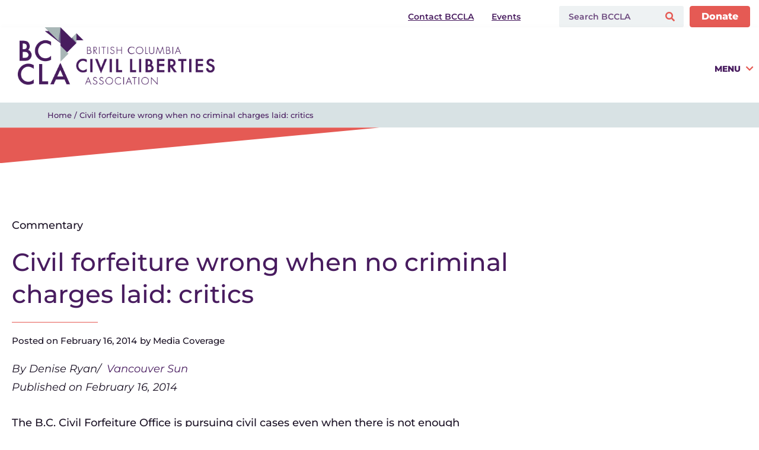

--- FILE ---
content_type: text/html; charset=UTF-8
request_url: https://bccla.org/2014/02/media-vancouversun-civil-forfeiture-wrong-when-no-criminal-charges-laid-critics/
body_size: 44140
content:
<!doctype html>
<html lang="en-US">
<head><meta charset="UTF-8"><script>if(navigator.userAgent.match(/MSIE|Internet Explorer/i)||navigator.userAgent.match(/Trident\/7\..*?rv:11/i)){var href=document.location.href;if(!href.match(/[?&]nowprocket/)){if(href.indexOf("?")==-1){if(href.indexOf("#")==-1){document.location.href=href+"?nowprocket=1"}else{document.location.href=href.replace("#","?nowprocket=1#")}}else{if(href.indexOf("#")==-1){document.location.href=href+"&nowprocket=1"}else{document.location.href=href.replace("#","&nowprocket=1#")}}}}</script><script>(()=>{class RocketLazyLoadScripts{constructor(){this.v="2.0.4",this.userEvents=["keydown","keyup","mousedown","mouseup","mousemove","mouseover","mouseout","touchmove","touchstart","touchend","touchcancel","wheel","click","dblclick","input"],this.attributeEvents=["onblur","onclick","oncontextmenu","ondblclick","onfocus","onmousedown","onmouseenter","onmouseleave","onmousemove","onmouseout","onmouseover","onmouseup","onmousewheel","onscroll","onsubmit"]}async t(){this.i(),this.o(),/iP(ad|hone)/.test(navigator.userAgent)&&this.h(),this.u(),this.l(this),this.m(),this.k(this),this.p(this),this._(),await Promise.all([this.R(),this.L()]),this.lastBreath=Date.now(),this.S(this),this.P(),this.D(),this.O(),this.M(),await this.C(this.delayedScripts.normal),await this.C(this.delayedScripts.defer),await this.C(this.delayedScripts.async),await this.T(),await this.F(),await this.j(),await this.A(),window.dispatchEvent(new Event("rocket-allScriptsLoaded")),this.everythingLoaded=!0,this.lastTouchEnd&&await new Promise(t=>setTimeout(t,500-Date.now()+this.lastTouchEnd)),this.I(),this.H(),this.U(),this.W()}i(){this.CSPIssue=sessionStorage.getItem("rocketCSPIssue"),document.addEventListener("securitypolicyviolation",t=>{this.CSPIssue||"script-src-elem"!==t.violatedDirective||"data"!==t.blockedURI||(this.CSPIssue=!0,sessionStorage.setItem("rocketCSPIssue",!0))},{isRocket:!0})}o(){window.addEventListener("pageshow",t=>{this.persisted=t.persisted,this.realWindowLoadedFired=!0},{isRocket:!0}),window.addEventListener("pagehide",()=>{this.onFirstUserAction=null},{isRocket:!0})}h(){let t;function e(e){t=e}window.addEventListener("touchstart",e,{isRocket:!0}),window.addEventListener("touchend",function i(o){o.changedTouches[0]&&t.changedTouches[0]&&Math.abs(o.changedTouches[0].pageX-t.changedTouches[0].pageX)<10&&Math.abs(o.changedTouches[0].pageY-t.changedTouches[0].pageY)<10&&o.timeStamp-t.timeStamp<200&&(window.removeEventListener("touchstart",e,{isRocket:!0}),window.removeEventListener("touchend",i,{isRocket:!0}),"INPUT"===o.target.tagName&&"text"===o.target.type||(o.target.dispatchEvent(new TouchEvent("touchend",{target:o.target,bubbles:!0})),o.target.dispatchEvent(new MouseEvent("mouseover",{target:o.target,bubbles:!0})),o.target.dispatchEvent(new PointerEvent("click",{target:o.target,bubbles:!0,cancelable:!0,detail:1,clientX:o.changedTouches[0].clientX,clientY:o.changedTouches[0].clientY})),event.preventDefault()))},{isRocket:!0})}q(t){this.userActionTriggered||("mousemove"!==t.type||this.firstMousemoveIgnored?"keyup"===t.type||"mouseover"===t.type||"mouseout"===t.type||(this.userActionTriggered=!0,this.onFirstUserAction&&this.onFirstUserAction()):this.firstMousemoveIgnored=!0),"click"===t.type&&t.preventDefault(),t.stopPropagation(),t.stopImmediatePropagation(),"touchstart"===this.lastEvent&&"touchend"===t.type&&(this.lastTouchEnd=Date.now()),"click"===t.type&&(this.lastTouchEnd=0),this.lastEvent=t.type,t.composedPath&&t.composedPath()[0].getRootNode()instanceof ShadowRoot&&(t.rocketTarget=t.composedPath()[0]),this.savedUserEvents.push(t)}u(){this.savedUserEvents=[],this.userEventHandler=this.q.bind(this),this.userEvents.forEach(t=>window.addEventListener(t,this.userEventHandler,{passive:!1,isRocket:!0})),document.addEventListener("visibilitychange",this.userEventHandler,{isRocket:!0})}U(){this.userEvents.forEach(t=>window.removeEventListener(t,this.userEventHandler,{passive:!1,isRocket:!0})),document.removeEventListener("visibilitychange",this.userEventHandler,{isRocket:!0}),this.savedUserEvents.forEach(t=>{(t.rocketTarget||t.target).dispatchEvent(new window[t.constructor.name](t.type,t))})}m(){const t="return false",e=Array.from(this.attributeEvents,t=>"data-rocket-"+t),i="["+this.attributeEvents.join("],[")+"]",o="[data-rocket-"+this.attributeEvents.join("],[data-rocket-")+"]",s=(e,i,o)=>{o&&o!==t&&(e.setAttribute("data-rocket-"+i,o),e["rocket"+i]=new Function("event",o),e.setAttribute(i,t))};new MutationObserver(t=>{for(const n of t)"attributes"===n.type&&(n.attributeName.startsWith("data-rocket-")||this.everythingLoaded?n.attributeName.startsWith("data-rocket-")&&this.everythingLoaded&&this.N(n.target,n.attributeName.substring(12)):s(n.target,n.attributeName,n.target.getAttribute(n.attributeName))),"childList"===n.type&&n.addedNodes.forEach(t=>{if(t.nodeType===Node.ELEMENT_NODE)if(this.everythingLoaded)for(const i of[t,...t.querySelectorAll(o)])for(const t of i.getAttributeNames())e.includes(t)&&this.N(i,t.substring(12));else for(const e of[t,...t.querySelectorAll(i)])for(const t of e.getAttributeNames())this.attributeEvents.includes(t)&&s(e,t,e.getAttribute(t))})}).observe(document,{subtree:!0,childList:!0,attributeFilter:[...this.attributeEvents,...e]})}I(){this.attributeEvents.forEach(t=>{document.querySelectorAll("[data-rocket-"+t+"]").forEach(e=>{this.N(e,t)})})}N(t,e){const i=t.getAttribute("data-rocket-"+e);i&&(t.setAttribute(e,i),t.removeAttribute("data-rocket-"+e))}k(t){Object.defineProperty(HTMLElement.prototype,"onclick",{get(){return this.rocketonclick||null},set(e){this.rocketonclick=e,this.setAttribute(t.everythingLoaded?"onclick":"data-rocket-onclick","this.rocketonclick(event)")}})}S(t){function e(e,i){let o=e[i];e[i]=null,Object.defineProperty(e,i,{get:()=>o,set(s){t.everythingLoaded?o=s:e["rocket"+i]=o=s}})}e(document,"onreadystatechange"),e(window,"onload"),e(window,"onpageshow");try{Object.defineProperty(document,"readyState",{get:()=>t.rocketReadyState,set(e){t.rocketReadyState=e},configurable:!0}),document.readyState="loading"}catch(t){console.log("WPRocket DJE readyState conflict, bypassing")}}l(t){this.originalAddEventListener=EventTarget.prototype.addEventListener,this.originalRemoveEventListener=EventTarget.prototype.removeEventListener,this.savedEventListeners=[],EventTarget.prototype.addEventListener=function(e,i,o){o&&o.isRocket||!t.B(e,this)&&!t.userEvents.includes(e)||t.B(e,this)&&!t.userActionTriggered||e.startsWith("rocket-")||t.everythingLoaded?t.originalAddEventListener.call(this,e,i,o):(t.savedEventListeners.push({target:this,remove:!1,type:e,func:i,options:o}),"mouseenter"!==e&&"mouseleave"!==e||t.originalAddEventListener.call(this,e,t.savedUserEvents.push,o))},EventTarget.prototype.removeEventListener=function(e,i,o){o&&o.isRocket||!t.B(e,this)&&!t.userEvents.includes(e)||t.B(e,this)&&!t.userActionTriggered||e.startsWith("rocket-")||t.everythingLoaded?t.originalRemoveEventListener.call(this,e,i,o):t.savedEventListeners.push({target:this,remove:!0,type:e,func:i,options:o})}}J(t,e){this.savedEventListeners=this.savedEventListeners.filter(i=>{let o=i.type,s=i.target||window;return e!==o||t!==s||(this.B(o,s)&&(i.type="rocket-"+o),this.$(i),!1)})}H(){EventTarget.prototype.addEventListener=this.originalAddEventListener,EventTarget.prototype.removeEventListener=this.originalRemoveEventListener,this.savedEventListeners.forEach(t=>this.$(t))}$(t){t.remove?this.originalRemoveEventListener.call(t.target,t.type,t.func,t.options):this.originalAddEventListener.call(t.target,t.type,t.func,t.options)}p(t){let e;function i(e){return t.everythingLoaded?e:e.split(" ").map(t=>"load"===t||t.startsWith("load.")?"rocket-jquery-load":t).join(" ")}function o(o){function s(e){const s=o.fn[e];o.fn[e]=o.fn.init.prototype[e]=function(){return this[0]===window&&t.userActionTriggered&&("string"==typeof arguments[0]||arguments[0]instanceof String?arguments[0]=i(arguments[0]):"object"==typeof arguments[0]&&Object.keys(arguments[0]).forEach(t=>{const e=arguments[0][t];delete arguments[0][t],arguments[0][i(t)]=e})),s.apply(this,arguments),this}}if(o&&o.fn&&!t.allJQueries.includes(o)){const e={DOMContentLoaded:[],"rocket-DOMContentLoaded":[]};for(const t in e)document.addEventListener(t,()=>{e[t].forEach(t=>t())},{isRocket:!0});o.fn.ready=o.fn.init.prototype.ready=function(i){function s(){parseInt(o.fn.jquery)>2?setTimeout(()=>i.bind(document)(o)):i.bind(document)(o)}return"function"==typeof i&&(t.realDomReadyFired?!t.userActionTriggered||t.fauxDomReadyFired?s():e["rocket-DOMContentLoaded"].push(s):e.DOMContentLoaded.push(s)),o([])},s("on"),s("one"),s("off"),t.allJQueries.push(o)}e=o}t.allJQueries=[],o(window.jQuery),Object.defineProperty(window,"jQuery",{get:()=>e,set(t){o(t)}})}P(){const t=new Map;document.write=document.writeln=function(e){const i=document.currentScript,o=document.createRange(),s=i.parentElement;let n=t.get(i);void 0===n&&(n=i.nextSibling,t.set(i,n));const c=document.createDocumentFragment();o.setStart(c,0),c.appendChild(o.createContextualFragment(e)),s.insertBefore(c,n)}}async R(){return new Promise(t=>{this.userActionTriggered?t():this.onFirstUserAction=t})}async L(){return new Promise(t=>{document.addEventListener("DOMContentLoaded",()=>{this.realDomReadyFired=!0,t()},{isRocket:!0})})}async j(){return this.realWindowLoadedFired?Promise.resolve():new Promise(t=>{window.addEventListener("load",t,{isRocket:!0})})}M(){this.pendingScripts=[];this.scriptsMutationObserver=new MutationObserver(t=>{for(const e of t)e.addedNodes.forEach(t=>{"SCRIPT"!==t.tagName||t.noModule||t.isWPRocket||this.pendingScripts.push({script:t,promise:new Promise(e=>{const i=()=>{const i=this.pendingScripts.findIndex(e=>e.script===t);i>=0&&this.pendingScripts.splice(i,1),e()};t.addEventListener("load",i,{isRocket:!0}),t.addEventListener("error",i,{isRocket:!0}),setTimeout(i,1e3)})})})}),this.scriptsMutationObserver.observe(document,{childList:!0,subtree:!0})}async F(){await this.X(),this.pendingScripts.length?(await this.pendingScripts[0].promise,await this.F()):this.scriptsMutationObserver.disconnect()}D(){this.delayedScripts={normal:[],async:[],defer:[]},document.querySelectorAll("script[type$=rocketlazyloadscript]").forEach(t=>{t.hasAttribute("data-rocket-src")?t.hasAttribute("async")&&!1!==t.async?this.delayedScripts.async.push(t):t.hasAttribute("defer")&&!1!==t.defer||"module"===t.getAttribute("data-rocket-type")?this.delayedScripts.defer.push(t):this.delayedScripts.normal.push(t):this.delayedScripts.normal.push(t)})}async _(){await this.L();let t=[];document.querySelectorAll("script[type$=rocketlazyloadscript][data-rocket-src]").forEach(e=>{let i=e.getAttribute("data-rocket-src");if(i&&!i.startsWith("data:")){i.startsWith("//")&&(i=location.protocol+i);try{const o=new URL(i).origin;o!==location.origin&&t.push({src:o,crossOrigin:e.crossOrigin||"module"===e.getAttribute("data-rocket-type")})}catch(t){}}}),t=[...new Map(t.map(t=>[JSON.stringify(t),t])).values()],this.Y(t,"preconnect")}async G(t){if(await this.K(),!0!==t.noModule||!("noModule"in HTMLScriptElement.prototype))return new Promise(e=>{let i;function o(){(i||t).setAttribute("data-rocket-status","executed"),e()}try{if(navigator.userAgent.includes("Firefox/")||""===navigator.vendor||this.CSPIssue)i=document.createElement("script"),[...t.attributes].forEach(t=>{let e=t.nodeName;"type"!==e&&("data-rocket-type"===e&&(e="type"),"data-rocket-src"===e&&(e="src"),i.setAttribute(e,t.nodeValue))}),t.text&&(i.text=t.text),t.nonce&&(i.nonce=t.nonce),i.hasAttribute("src")?(i.addEventListener("load",o,{isRocket:!0}),i.addEventListener("error",()=>{i.setAttribute("data-rocket-status","failed-network"),e()},{isRocket:!0}),setTimeout(()=>{i.isConnected||e()},1)):(i.text=t.text,o()),i.isWPRocket=!0,t.parentNode.replaceChild(i,t);else{const i=t.getAttribute("data-rocket-type"),s=t.getAttribute("data-rocket-src");i?(t.type=i,t.removeAttribute("data-rocket-type")):t.removeAttribute("type"),t.addEventListener("load",o,{isRocket:!0}),t.addEventListener("error",i=>{this.CSPIssue&&i.target.src.startsWith("data:")?(console.log("WPRocket: CSP fallback activated"),t.removeAttribute("src"),this.G(t).then(e)):(t.setAttribute("data-rocket-status","failed-network"),e())},{isRocket:!0}),s?(t.fetchPriority="high",t.removeAttribute("data-rocket-src"),t.src=s):t.src="data:text/javascript;base64,"+window.btoa(unescape(encodeURIComponent(t.text)))}}catch(i){t.setAttribute("data-rocket-status","failed-transform"),e()}});t.setAttribute("data-rocket-status","skipped")}async C(t){const e=t.shift();return e?(e.isConnected&&await this.G(e),this.C(t)):Promise.resolve()}O(){this.Y([...this.delayedScripts.normal,...this.delayedScripts.defer,...this.delayedScripts.async],"preload")}Y(t,e){this.trash=this.trash||[];let i=!0;var o=document.createDocumentFragment();t.forEach(t=>{const s=t.getAttribute&&t.getAttribute("data-rocket-src")||t.src;if(s&&!s.startsWith("data:")){const n=document.createElement("link");n.href=s,n.rel=e,"preconnect"!==e&&(n.as="script",n.fetchPriority=i?"high":"low"),t.getAttribute&&"module"===t.getAttribute("data-rocket-type")&&(n.crossOrigin=!0),t.crossOrigin&&(n.crossOrigin=t.crossOrigin),t.integrity&&(n.integrity=t.integrity),t.nonce&&(n.nonce=t.nonce),o.appendChild(n),this.trash.push(n),i=!1}}),document.head.appendChild(o)}W(){this.trash.forEach(t=>t.remove())}async T(){try{document.readyState="interactive"}catch(t){}this.fauxDomReadyFired=!0;try{await this.K(),this.J(document,"readystatechange"),document.dispatchEvent(new Event("rocket-readystatechange")),await this.K(),document.rocketonreadystatechange&&document.rocketonreadystatechange(),await this.K(),this.J(document,"DOMContentLoaded"),document.dispatchEvent(new Event("rocket-DOMContentLoaded")),await this.K(),this.J(window,"DOMContentLoaded"),window.dispatchEvent(new Event("rocket-DOMContentLoaded"))}catch(t){console.error(t)}}async A(){try{document.readyState="complete"}catch(t){}try{await this.K(),this.J(document,"readystatechange"),document.dispatchEvent(new Event("rocket-readystatechange")),await this.K(),document.rocketonreadystatechange&&document.rocketonreadystatechange(),await this.K(),this.J(window,"load"),window.dispatchEvent(new Event("rocket-load")),await this.K(),window.rocketonload&&window.rocketonload(),await this.K(),this.allJQueries.forEach(t=>t(window).trigger("rocket-jquery-load")),await this.K(),this.J(window,"pageshow");const t=new Event("rocket-pageshow");t.persisted=this.persisted,window.dispatchEvent(t),await this.K(),window.rocketonpageshow&&window.rocketonpageshow({persisted:this.persisted})}catch(t){console.error(t)}}async K(){Date.now()-this.lastBreath>45&&(await this.X(),this.lastBreath=Date.now())}async X(){return document.hidden?new Promise(t=>setTimeout(t)):new Promise(t=>requestAnimationFrame(t))}B(t,e){return e===document&&"readystatechange"===t||(e===document&&"DOMContentLoaded"===t||(e===window&&"DOMContentLoaded"===t||(e===window&&"load"===t||e===window&&"pageshow"===t)))}static run(){(new RocketLazyLoadScripts).t()}}RocketLazyLoadScripts.run()})();</script>
	
	<meta name="viewport" content="width=device-width, initial-scale=1">
	<link rel="profile" href="https://gmpg.org/xfn/11">
	<meta name='robots' content='index, follow, max-image-preview:large, max-snippet:-1, max-video-preview:-1' />

	<!-- This site is optimized with the Yoast SEO plugin v26.6 - https://yoast.com/wordpress/plugins/seo/ -->
	<title>Civil forfeiture wrong when no criminal charges laid: critics - BC Civil Liberties Association</title>
	<link rel="canonical" href="https://bccla.org/2014/02/media-vancouversun-civil-forfeiture-wrong-when-no-criminal-charges-laid-critics/" />
	<meta property="og:locale" content="en_US" />
	<meta property="og:type" content="article" />
	<meta property="og:title" content="Civil forfeiture wrong when no criminal charges laid: critics - BC Civil Liberties Association" />
	<meta property="og:description" content="By Denise Ryan/  Vancouver Sun Published on February 16, 2014   The B.C. Civil Forfeiture Office is pursuing civil cases even when there is not enough evidence to uphold criminal [&hellip;]" />
	<meta property="og:url" content="https://bccla.org/2014/02/media-vancouversun-civil-forfeiture-wrong-when-no-criminal-charges-laid-critics/" />
	<meta property="og:site_name" content="BC Civil Liberties Association" />
	<meta property="article:publisher" content="https://www.facebook.com/BCCivLib/" />
	<meta property="article:published_time" content="2014-02-16T23:04:11+00:00" />
	<meta property="article:modified_time" content="2015-06-10T15:48:09+00:00" />
	<meta property="og:image" content="https://bccla.org/wp-content/uploads/2024/01/Twitter-Website-Opengraph-800-x-418-px.png" />
	<meta property="og:image:width" content="800" />
	<meta property="og:image:height" content="418" />
	<meta property="og:image:type" content="image/png" />
	<meta name="author" content="Media Coverage" />
	<meta name="twitter:card" content="summary_large_image" />
	<meta name="twitter:creator" content="@bccla" />
	<meta name="twitter:site" content="@bccla" />
	<meta name="twitter:label1" content="Written by" />
	<meta name="twitter:data1" content="Media Coverage" />
	<meta name="twitter:label2" content="Est. reading time" />
	<meta name="twitter:data2" content="4 minutes" />
	<script type="application/ld+json" class="yoast-schema-graph">{"@context":"https://schema.org","@graph":[{"@type":"Article","@id":"https://bccla.org/2014/02/media-vancouversun-civil-forfeiture-wrong-when-no-criminal-charges-laid-critics/#article","isPartOf":{"@id":"https://bccla.org/2014/02/media-vancouversun-civil-forfeiture-wrong-when-no-criminal-charges-laid-critics/"},"author":{"name":"Media Coverage","@id":"https://bccla.org/#/schema/person/e81fd6d8aee6a7233e9e746f63b4c53f"},"headline":"Civil forfeiture wrong when no criminal charges laid: critics","datePublished":"2014-02-16T23:04:11+00:00","dateModified":"2015-06-10T15:48:09+00:00","mainEntityOfPage":{"@id":"https://bccla.org/2014/02/media-vancouversun-civil-forfeiture-wrong-when-no-criminal-charges-laid-critics/"},"wordCount":794,"publisher":{"@id":"https://bccla.org/#organization"},"keywords":["Civil Forfeiture Laws","Media Coverage"],"articleSection":["Media Coverage"],"inLanguage":"en-US"},{"@type":"WebPage","@id":"https://bccla.org/2014/02/media-vancouversun-civil-forfeiture-wrong-when-no-criminal-charges-laid-critics/","url":"https://bccla.org/2014/02/media-vancouversun-civil-forfeiture-wrong-when-no-criminal-charges-laid-critics/","name":"Civil forfeiture wrong when no criminal charges laid: critics - BC Civil Liberties Association","isPartOf":{"@id":"https://bccla.org/#website"},"datePublished":"2014-02-16T23:04:11+00:00","dateModified":"2015-06-10T15:48:09+00:00","breadcrumb":{"@id":"https://bccla.org/2014/02/media-vancouversun-civil-forfeiture-wrong-when-no-criminal-charges-laid-critics/#breadcrumb"},"inLanguage":"en-US","potentialAction":[{"@type":"ReadAction","target":["https://bccla.org/2014/02/media-vancouversun-civil-forfeiture-wrong-when-no-criminal-charges-laid-critics/"]}]},{"@type":"BreadcrumbList","@id":"https://bccla.org/2014/02/media-vancouversun-civil-forfeiture-wrong-when-no-criminal-charges-laid-critics/#breadcrumb","itemListElement":[{"@type":"ListItem","position":1,"name":"Home","item":"https://bccla.org/"},{"@type":"ListItem","position":2,"name":"Civil forfeiture wrong when no criminal charges laid: critics"}]},{"@type":"WebSite","@id":"https://bccla.org/#website","url":"https://bccla.org/","name":"BC Civil Liberties Association","description":"Equality. Liberty. Freedom. Justice.","publisher":{"@id":"https://bccla.org/#organization"},"alternateName":"BCCLA","potentialAction":[{"@type":"SearchAction","target":{"@type":"EntryPoint","urlTemplate":"https://bccla.org/?s={search_term_string}"},"query-input":{"@type":"PropertyValueSpecification","valueRequired":true,"valueName":"search_term_string"}}],"inLanguage":"en-US"},{"@type":"Organization","@id":"https://bccla.org/#organization","name":"BC Civil Liberties Association","alternateName":"BCCLA","url":"https://bccla.org/","logo":{"@type":"ImageObject","inLanguage":"en-US","@id":"https://bccla.org/#/schema/logo/image/","url":"https://bccla.org/wp-content/uploads/2024/07/BCCLA-Monogram-Logo.png","contentUrl":"https://bccla.org/wp-content/uploads/2024/07/BCCLA-Monogram-Logo.png","width":800,"height":800,"caption":"BC Civil Liberties Association"},"image":{"@id":"https://bccla.org/#/schema/logo/image/"},"sameAs":["https://www.facebook.com/BCCivLib/","https://x.com/bccla","http://www.youtube.com/user/BCCivilLiberties"]},{"@type":"Person","@id":"https://bccla.org/#/schema/person/e81fd6d8aee6a7233e9e746f63b4c53f","name":"Media Coverage","image":{"@type":"ImageObject","inLanguage":"en-US","@id":"https://bccla.org/#/schema/person/image/","url":"https://secure.gravatar.com/avatar/9b56540eb0ba2cb1e1e4a8a9b71957b6e423d762d48b68c6104db155e87c772f?s=96&d=mm&r=g","contentUrl":"https://secure.gravatar.com/avatar/9b56540eb0ba2cb1e1e4a8a9b71957b6e423d762d48b68c6104db155e87c772f?s=96&d=mm&r=g","caption":"Media Coverage"},"url":"https://bccla.org/author/mediacoverage/"}]}</script>
	<!-- / Yoast SEO plugin. -->



<link rel="alternate" type="application/rss+xml" title="BC Civil Liberties Association &raquo; Feed" href="https://bccla.org/feed/" />
<link rel="alternate" type="application/rss+xml" title="BC Civil Liberties Association &raquo; Comments Feed" href="https://bccla.org/comments/feed/" />
<link rel="alternate" type="text/calendar" title="BC Civil Liberties Association &raquo; iCal Feed" href="https://bccla.org/events/?ical=1" />
<link rel="alternate" title="oEmbed (JSON)" type="application/json+oembed" href="https://bccla.org/wp-json/oembed/1.0/embed?url=https%3A%2F%2Fbccla.org%2F2014%2F02%2Fmedia-vancouversun-civil-forfeiture-wrong-when-no-criminal-charges-laid-critics%2F" />
<link rel="alternate" title="oEmbed (XML)" type="text/xml+oembed" href="https://bccla.org/wp-json/oembed/1.0/embed?url=https%3A%2F%2Fbccla.org%2F2014%2F02%2Fmedia-vancouversun-civil-forfeiture-wrong-when-no-criminal-charges-laid-critics%2F&#038;format=xml" />
<style id='wp-img-auto-sizes-contain-inline-css'>
img:is([sizes=auto i],[sizes^="auto," i]){contain-intrinsic-size:3000px 1500px}
/*# sourceURL=wp-img-auto-sizes-contain-inline-css */
</style>
<link data-minify="1" rel='stylesheet' id='formidable-css' href='https://bccla.org/wp-content/cache/min/1/wp-content/plugins/formidable/css/formidableforms.css?ver=1767743182' media='all' />
<link data-minify="1" rel='stylesheet' id='hello-elementor-theme-style-css' href='https://bccla.org/wp-content/cache/min/1/wp-content/themes/hello-elementor/assets/css/theme.css?ver=1767743182' media='all' />
<link data-minify="1" rel='stylesheet' id='jet-menu-hello-css' href='https://bccla.org/wp-content/cache/min/1/wp-content/plugins/jet-menu/integration/themes/hello-elementor/assets/css/style.css?ver=1767743182' media='all' />
<style id='wp-emoji-styles-inline-css'>

	img.wp-smiley, img.emoji {
		display: inline !important;
		border: none !important;
		box-shadow: none !important;
		height: 1em !important;
		width: 1em !important;
		margin: 0 0.07em !important;
		vertical-align: -0.1em !important;
		background: none !important;
		padding: 0 !important;
	}
/*# sourceURL=wp-emoji-styles-inline-css */
</style>
<link rel='stylesheet' id='wp-block-library-css' href='https://bccla.org/wp-includes/css/dist/block-library/style.min.css?ver=6.9' media='all' />
<link data-minify="1" rel='stylesheet' id='cb-carousel-style-css' href='https://bccla.org/wp-content/cache/min/1/wp-content/plugins/carousel-block/build/carousel-legacy/style-index.css?ver=1767743182' media='all' />
<style id='cb-carousel-v2-style-inline-css'>
.wp-block-cb-carousel-v2{position:relative}.wp-block-cb-carousel-v2[data-cb-pagination=true] .swiper-horizontal{margin-bottom:calc(var(--wp--custom--carousel-block--pagination-bullet-size, 8px)*4)}.wp-block-cb-carousel-v2 .cb-button-next,.wp-block-cb-carousel-v2 .cb-button-prev{color:var(--wp--custom--carousel-block--navigation-color,#000);height:var(--wp--custom--carousel-block--navigation-size,22px);margin-top:calc(0px - var(--wp--custom--carousel-block--navigation-size, 22px)/2);width:calc(var(--wp--custom--carousel-block--navigation-size, 22px)/44*27)}.wp-block-cb-carousel-v2 .cb-button-next:after,.wp-block-cb-carousel-v2 .cb-button-prev:after{font-size:var(--wp--custom--carousel-block--navigation-size,22px)}.wp-block-cb-carousel-v2 .cb-button-next:hover,.wp-block-cb-carousel-v2 .cb-button-prev:hover{color:var(--wp--custom--carousel-block--navigation-hover-color,var(--wp--custom--carousel-block--navigation-color,#000))}.wp-block-cb-carousel-v2 .cb-button-prev,.wp-block-cb-carousel-v2.cb-rtl .cb-button-next{left:calc(var(--wp--custom--carousel-block--navigation-size, 22px)*-1/44*27 - var(--wp--custom--carousel-block--navigation-sides-offset, 10px));right:auto}.wp-block-cb-carousel-v2 .cb-button-next,.wp-block-cb-carousel-v2.cb-rtl .cb-button-prev{left:auto;right:calc(var(--wp--custom--carousel-block--navigation-size, 22px)*-1/44*27 - var(--wp--custom--carousel-block--navigation-sides-offset, 10px))}.wp-block-cb-carousel-v2.cb-rtl .cb-button-next,.wp-block-cb-carousel-v2.cb-rtl .cb-button-prev{transform:scaleX(-1)}.wp-block-cb-carousel-v2 .cb-pagination.swiper-pagination-horizontal{bottom:var(--wp--custom--carousel-block--pagination-bottom,-20px);display:flex;justify-content:center;top:var(--wp--custom--carousel-block--pagination-top,auto)}.wp-block-cb-carousel-v2 .cb-pagination.swiper-pagination-horizontal.swiper-pagination-bullets .cb-pagination-bullet{margin:0 var(--wp--custom--carousel-block--pagination-bullet-horizontal-gap,4px)}.wp-block-cb-carousel-v2 .cb-pagination .cb-pagination-bullet{background:var(--wp--custom--carousel-block--pagination-bullet-color,var(--wp--custom--carousel-block--pagination-bullet-inactive-color,#000));height:var(--wp--custom--carousel-block--pagination-bullet-size,8px);opacity:var(--wp--custom--carousel-block--pagination-bullet-inactive-opacity,var(--wp--custom--carousel-block--pagination-bullet-opacity,.2));width:var(--wp--custom--carousel-block--pagination-bullet-size,8px)}.wp-block-cb-carousel-v2 .cb-pagination .cb-pagination-bullet.swiper-pagination-bullet-active{background:var(--wp--custom--carousel-block--pagination-bullet-active-color,#000);opacity:var(--wp--custom--carousel-block--pagination-bullet-active-opacity,1)}.wp-block-cb-carousel-v2 .cb-pagination .cb-pagination-bullet:not(.swiper-pagination-bullet-active):hover{background:var(--wp--custom--carousel-block--pagination-bullet-hover-color,var(--wp--custom--carousel-block--pagination-bullet-inactive-hover-color,var(--wp--custom--carousel-block--pagination-bullet-active-color,#000)));opacity:var(--wp--custom--carousel-block--pagination-bullet-inactive-hover-opacity,var(--wp--custom--carousel-block--pagination-bullet-inactive-opacity,.2))}.wp-block-cb-carousel-v2.alignfull .cb-button-next,.wp-block-cb-carousel-v2.alignfull .cb-button-prev{color:var(--wp--custom--carousel-block--navigation-alignfull-color,#000)}.wp-block-cb-carousel-v2.alignfull .cb-button-prev,.wp-block-cb-carousel-v2.alignfull.cb-rtl .cb-button-next{left:var(--wp--custom--carousel-block--navigation-sides-offset,10px);right:auto}.wp-block-cb-carousel-v2.alignfull .cb-button-next,.wp-block-cb-carousel-v2.alignfull.cb-rtl .cb-button-prev{left:auto;right:var(--wp--custom--carousel-block--navigation-sides-offset,10px)}.wp-block-cb-carousel-v2 .wp-block-image{margin-bottom:var(--wp--custom--carousel-block--image-margin-bottom,0);margin-top:var(--wp--custom--carousel-block--image-margin-top,0)}.wp-block-cb-carousel-v2 .wp-block-cover{margin-bottom:var(--wp--custom--carousel-block--cover-margin-bottom,0);margin-top:var(--wp--custom--carousel-block--cover-margin-top,0)}.wp-block-cb-carousel-v2 .wp-block-cover.aligncenter,.wp-block-cb-carousel-v2 .wp-block-image.aligncenter{margin-left:auto!important;margin-right:auto!important}

/*# sourceURL=https://bccla.org/wp-content/plugins/carousel-block/build/carousel/style-index.css */
</style>
<link data-minify="1" rel='stylesheet' id='jet-engine-frontend-css' href='https://bccla.org/wp-content/cache/min/1/wp-content/plugins/jet-engine/assets/css/frontend.css?ver=1767743182' media='all' />
<style id='global-styles-inline-css'>
:root{--wp--preset--aspect-ratio--square: 1;--wp--preset--aspect-ratio--4-3: 4/3;--wp--preset--aspect-ratio--3-4: 3/4;--wp--preset--aspect-ratio--3-2: 3/2;--wp--preset--aspect-ratio--2-3: 2/3;--wp--preset--aspect-ratio--16-9: 16/9;--wp--preset--aspect-ratio--9-16: 9/16;--wp--preset--color--black: #000000;--wp--preset--color--cyan-bluish-gray: #abb8c3;--wp--preset--color--white: #ffffff;--wp--preset--color--pale-pink: #f78da7;--wp--preset--color--vivid-red: #cf2e2e;--wp--preset--color--luminous-vivid-orange: #ff6900;--wp--preset--color--luminous-vivid-amber: #fcb900;--wp--preset--color--light-green-cyan: #7bdcb5;--wp--preset--color--vivid-green-cyan: #00d084;--wp--preset--color--pale-cyan-blue: #8ed1fc;--wp--preset--color--vivid-cyan-blue: #0693e3;--wp--preset--color--vivid-purple: #9b51e0;--wp--preset--gradient--vivid-cyan-blue-to-vivid-purple: linear-gradient(135deg,rgb(6,147,227) 0%,rgb(155,81,224) 100%);--wp--preset--gradient--light-green-cyan-to-vivid-green-cyan: linear-gradient(135deg,rgb(122,220,180) 0%,rgb(0,208,130) 100%);--wp--preset--gradient--luminous-vivid-amber-to-luminous-vivid-orange: linear-gradient(135deg,rgb(252,185,0) 0%,rgb(255,105,0) 100%);--wp--preset--gradient--luminous-vivid-orange-to-vivid-red: linear-gradient(135deg,rgb(255,105,0) 0%,rgb(207,46,46) 100%);--wp--preset--gradient--very-light-gray-to-cyan-bluish-gray: linear-gradient(135deg,rgb(238,238,238) 0%,rgb(169,184,195) 100%);--wp--preset--gradient--cool-to-warm-spectrum: linear-gradient(135deg,rgb(74,234,220) 0%,rgb(151,120,209) 20%,rgb(207,42,186) 40%,rgb(238,44,130) 60%,rgb(251,105,98) 80%,rgb(254,248,76) 100%);--wp--preset--gradient--blush-light-purple: linear-gradient(135deg,rgb(255,206,236) 0%,rgb(152,150,240) 100%);--wp--preset--gradient--blush-bordeaux: linear-gradient(135deg,rgb(254,205,165) 0%,rgb(254,45,45) 50%,rgb(107,0,62) 100%);--wp--preset--gradient--luminous-dusk: linear-gradient(135deg,rgb(255,203,112) 0%,rgb(199,81,192) 50%,rgb(65,88,208) 100%);--wp--preset--gradient--pale-ocean: linear-gradient(135deg,rgb(255,245,203) 0%,rgb(182,227,212) 50%,rgb(51,167,181) 100%);--wp--preset--gradient--electric-grass: linear-gradient(135deg,rgb(202,248,128) 0%,rgb(113,206,126) 100%);--wp--preset--gradient--midnight: linear-gradient(135deg,rgb(2,3,129) 0%,rgb(40,116,252) 100%);--wp--preset--font-size--small: 13px;--wp--preset--font-size--medium: 20px;--wp--preset--font-size--large: 36px;--wp--preset--font-size--x-large: 42px;--wp--preset--spacing--20: 0.44rem;--wp--preset--spacing--30: 0.67rem;--wp--preset--spacing--40: 1rem;--wp--preset--spacing--50: 1.5rem;--wp--preset--spacing--60: 2.25rem;--wp--preset--spacing--70: 3.38rem;--wp--preset--spacing--80: 5.06rem;--wp--preset--shadow--natural: 6px 6px 9px rgba(0, 0, 0, 0.2);--wp--preset--shadow--deep: 12px 12px 50px rgba(0, 0, 0, 0.4);--wp--preset--shadow--sharp: 6px 6px 0px rgba(0, 0, 0, 0.2);--wp--preset--shadow--outlined: 6px 6px 0px -3px rgb(255, 255, 255), 6px 6px rgb(0, 0, 0);--wp--preset--shadow--crisp: 6px 6px 0px rgb(0, 0, 0);}:root { --wp--style--global--content-size: 800px;--wp--style--global--wide-size: 1200px; }:where(body) { margin: 0; }.wp-site-blocks > .alignleft { float: left; margin-right: 2em; }.wp-site-blocks > .alignright { float: right; margin-left: 2em; }.wp-site-blocks > .aligncenter { justify-content: center; margin-left: auto; margin-right: auto; }:where(.wp-site-blocks) > * { margin-block-start: 24px; margin-block-end: 0; }:where(.wp-site-blocks) > :first-child { margin-block-start: 0; }:where(.wp-site-blocks) > :last-child { margin-block-end: 0; }:root { --wp--style--block-gap: 24px; }:root :where(.is-layout-flow) > :first-child{margin-block-start: 0;}:root :where(.is-layout-flow) > :last-child{margin-block-end: 0;}:root :where(.is-layout-flow) > *{margin-block-start: 24px;margin-block-end: 0;}:root :where(.is-layout-constrained) > :first-child{margin-block-start: 0;}:root :where(.is-layout-constrained) > :last-child{margin-block-end: 0;}:root :where(.is-layout-constrained) > *{margin-block-start: 24px;margin-block-end: 0;}:root :where(.is-layout-flex){gap: 24px;}:root :where(.is-layout-grid){gap: 24px;}.is-layout-flow > .alignleft{float: left;margin-inline-start: 0;margin-inline-end: 2em;}.is-layout-flow > .alignright{float: right;margin-inline-start: 2em;margin-inline-end: 0;}.is-layout-flow > .aligncenter{margin-left: auto !important;margin-right: auto !important;}.is-layout-constrained > .alignleft{float: left;margin-inline-start: 0;margin-inline-end: 2em;}.is-layout-constrained > .alignright{float: right;margin-inline-start: 2em;margin-inline-end: 0;}.is-layout-constrained > .aligncenter{margin-left: auto !important;margin-right: auto !important;}.is-layout-constrained > :where(:not(.alignleft):not(.alignright):not(.alignfull)){max-width: var(--wp--style--global--content-size);margin-left: auto !important;margin-right: auto !important;}.is-layout-constrained > .alignwide{max-width: var(--wp--style--global--wide-size);}body .is-layout-flex{display: flex;}.is-layout-flex{flex-wrap: wrap;align-items: center;}.is-layout-flex > :is(*, div){margin: 0;}body .is-layout-grid{display: grid;}.is-layout-grid > :is(*, div){margin: 0;}body{padding-top: 0px;padding-right: 0px;padding-bottom: 0px;padding-left: 0px;}a:where(:not(.wp-element-button)){text-decoration: underline;}:root :where(.wp-element-button, .wp-block-button__link){background-color: #32373c;border-width: 0;color: #fff;font-family: inherit;font-size: inherit;font-style: inherit;font-weight: inherit;letter-spacing: inherit;line-height: inherit;padding-top: calc(0.667em + 2px);padding-right: calc(1.333em + 2px);padding-bottom: calc(0.667em + 2px);padding-left: calc(1.333em + 2px);text-decoration: none;text-transform: inherit;}.has-black-color{color: var(--wp--preset--color--black) !important;}.has-cyan-bluish-gray-color{color: var(--wp--preset--color--cyan-bluish-gray) !important;}.has-white-color{color: var(--wp--preset--color--white) !important;}.has-pale-pink-color{color: var(--wp--preset--color--pale-pink) !important;}.has-vivid-red-color{color: var(--wp--preset--color--vivid-red) !important;}.has-luminous-vivid-orange-color{color: var(--wp--preset--color--luminous-vivid-orange) !important;}.has-luminous-vivid-amber-color{color: var(--wp--preset--color--luminous-vivid-amber) !important;}.has-light-green-cyan-color{color: var(--wp--preset--color--light-green-cyan) !important;}.has-vivid-green-cyan-color{color: var(--wp--preset--color--vivid-green-cyan) !important;}.has-pale-cyan-blue-color{color: var(--wp--preset--color--pale-cyan-blue) !important;}.has-vivid-cyan-blue-color{color: var(--wp--preset--color--vivid-cyan-blue) !important;}.has-vivid-purple-color{color: var(--wp--preset--color--vivid-purple) !important;}.has-black-background-color{background-color: var(--wp--preset--color--black) !important;}.has-cyan-bluish-gray-background-color{background-color: var(--wp--preset--color--cyan-bluish-gray) !important;}.has-white-background-color{background-color: var(--wp--preset--color--white) !important;}.has-pale-pink-background-color{background-color: var(--wp--preset--color--pale-pink) !important;}.has-vivid-red-background-color{background-color: var(--wp--preset--color--vivid-red) !important;}.has-luminous-vivid-orange-background-color{background-color: var(--wp--preset--color--luminous-vivid-orange) !important;}.has-luminous-vivid-amber-background-color{background-color: var(--wp--preset--color--luminous-vivid-amber) !important;}.has-light-green-cyan-background-color{background-color: var(--wp--preset--color--light-green-cyan) !important;}.has-vivid-green-cyan-background-color{background-color: var(--wp--preset--color--vivid-green-cyan) !important;}.has-pale-cyan-blue-background-color{background-color: var(--wp--preset--color--pale-cyan-blue) !important;}.has-vivid-cyan-blue-background-color{background-color: var(--wp--preset--color--vivid-cyan-blue) !important;}.has-vivid-purple-background-color{background-color: var(--wp--preset--color--vivid-purple) !important;}.has-black-border-color{border-color: var(--wp--preset--color--black) !important;}.has-cyan-bluish-gray-border-color{border-color: var(--wp--preset--color--cyan-bluish-gray) !important;}.has-white-border-color{border-color: var(--wp--preset--color--white) !important;}.has-pale-pink-border-color{border-color: var(--wp--preset--color--pale-pink) !important;}.has-vivid-red-border-color{border-color: var(--wp--preset--color--vivid-red) !important;}.has-luminous-vivid-orange-border-color{border-color: var(--wp--preset--color--luminous-vivid-orange) !important;}.has-luminous-vivid-amber-border-color{border-color: var(--wp--preset--color--luminous-vivid-amber) !important;}.has-light-green-cyan-border-color{border-color: var(--wp--preset--color--light-green-cyan) !important;}.has-vivid-green-cyan-border-color{border-color: var(--wp--preset--color--vivid-green-cyan) !important;}.has-pale-cyan-blue-border-color{border-color: var(--wp--preset--color--pale-cyan-blue) !important;}.has-vivid-cyan-blue-border-color{border-color: var(--wp--preset--color--vivid-cyan-blue) !important;}.has-vivid-purple-border-color{border-color: var(--wp--preset--color--vivid-purple) !important;}.has-vivid-cyan-blue-to-vivid-purple-gradient-background{background: var(--wp--preset--gradient--vivid-cyan-blue-to-vivid-purple) !important;}.has-light-green-cyan-to-vivid-green-cyan-gradient-background{background: var(--wp--preset--gradient--light-green-cyan-to-vivid-green-cyan) !important;}.has-luminous-vivid-amber-to-luminous-vivid-orange-gradient-background{background: var(--wp--preset--gradient--luminous-vivid-amber-to-luminous-vivid-orange) !important;}.has-luminous-vivid-orange-to-vivid-red-gradient-background{background: var(--wp--preset--gradient--luminous-vivid-orange-to-vivid-red) !important;}.has-very-light-gray-to-cyan-bluish-gray-gradient-background{background: var(--wp--preset--gradient--very-light-gray-to-cyan-bluish-gray) !important;}.has-cool-to-warm-spectrum-gradient-background{background: var(--wp--preset--gradient--cool-to-warm-spectrum) !important;}.has-blush-light-purple-gradient-background{background: var(--wp--preset--gradient--blush-light-purple) !important;}.has-blush-bordeaux-gradient-background{background: var(--wp--preset--gradient--blush-bordeaux) !important;}.has-luminous-dusk-gradient-background{background: var(--wp--preset--gradient--luminous-dusk) !important;}.has-pale-ocean-gradient-background{background: var(--wp--preset--gradient--pale-ocean) !important;}.has-electric-grass-gradient-background{background: var(--wp--preset--gradient--electric-grass) !important;}.has-midnight-gradient-background{background: var(--wp--preset--gradient--midnight) !important;}.has-small-font-size{font-size: var(--wp--preset--font-size--small) !important;}.has-medium-font-size{font-size: var(--wp--preset--font-size--medium) !important;}.has-large-font-size{font-size: var(--wp--preset--font-size--large) !important;}.has-x-large-font-size{font-size: var(--wp--preset--font-size--x-large) !important;}
:root :where(.wp-block-pullquote){font-size: 1.5em;line-height: 1.6;}
/*# sourceURL=global-styles-inline-css */
</style>
<link data-minify="1" rel='stylesheet' id='tribe-events-v2-single-skeleton-css' href='https://bccla.org/wp-content/cache/min/1/wp-content/plugins/the-events-calendar/build/css/tribe-events-single-skeleton.css?ver=1767743182' media='all' />
<link data-minify="1" rel='stylesheet' id='tribe-events-v2-single-skeleton-full-css' href='https://bccla.org/wp-content/cache/min/1/wp-content/plugins/the-events-calendar/build/css/tribe-events-single-full.css?ver=1767743182' media='all' />
<link data-minify="1" rel='stylesheet' id='tec-events-elementor-widgets-base-styles-css' href='https://bccla.org/wp-content/cache/min/1/wp-content/plugins/the-events-calendar/build/css/integrations/plugins/elementor/widgets/widget-base.css?ver=1767743182' media='all' />
<link rel='stylesheet' id='chld_thm_cfg_parent-css' href='https://bccla.org/wp-content/themes/hello-elementor/style.css?ver=6.9' media='all' />
<link data-minify="1" rel='stylesheet' id='hello-elementor-css' href='https://bccla.org/wp-content/cache/min/1/wp-content/themes/hello-elementor/assets/css/reset.css?ver=1767743182' media='all' />
<link data-minify="1" rel='stylesheet' id='hello-elementor-header-footer-css' href='https://bccla.org/wp-content/cache/min/1/wp-content/themes/hello-elementor/assets/css/header-footer.css?ver=1767743182' media='all' />
<link rel='stylesheet' id='elementor-frontend-css' href='https://bccla.org/wp-content/plugins/elementor/assets/css/frontend.min.css?ver=3.34.0' media='all' />
<link rel='stylesheet' id='elementor-post-21379-css' href='https://bccla.org/wp-content/uploads/elementor/css/post-21379.css?ver=1767742302' media='all' />
<link data-minify="1" rel='stylesheet' id='jet-menu-public-styles-css' href='https://bccla.org/wp-content/cache/min/1/wp-content/plugins/jet-menu/assets/public/css/public.css?ver=1767743182' media='all' />
<link data-minify="1" rel='stylesheet' id='jet-popup-frontend-css' href='https://bccla.org/wp-content/cache/min/1/wp-content/plugins/jet-popup/assets/css/jet-popup-frontend.css?ver=1767743182' media='all' />
<link rel='stylesheet' id='jet-theme-core-frontend-styles-css' href='https://bccla.org/wp-content/plugins/jet-theme-core/assets/css/frontend.css?ver=2.3.1.1' media='all' />
<link data-minify="1" rel='stylesheet' id='jet-elements-css' href='https://bccla.org/wp-content/cache/min/1/wp-content/plugins/jet-elements/assets/css/jet-elements.css?ver=1767743182' media='all' />
<link data-minify="1" rel='stylesheet' id='jet-button-css' href='https://bccla.org/wp-content/cache/min/1/wp-content/plugins/jet-elements/assets/css/addons/jet-button.css?ver=1767743182' media='all' />
<link data-minify="1" rel='stylesheet' id='jet-button-skin-css' href='https://bccla.org/wp-content/cache/min/1/wp-content/plugins/jet-elements/assets/css/skin/jet-button.css?ver=1767743182' media='all' />
<link rel='stylesheet' id='widget-image-css' href='https://bccla.org/wp-content/plugins/elementor/assets/css/widget-image.min.css?ver=3.34.0' media='all' />
<link rel='stylesheet' id='widget-heading-css' href='https://bccla.org/wp-content/plugins/elementor/assets/css/widget-heading.min.css?ver=3.34.0' media='all' />
<link data-minify="1" rel='stylesheet' id='swiper-css' href='https://bccla.org/wp-content/cache/min/1/wp-content/plugins/elementor/assets/lib/swiper/v8/css/swiper.min.css?ver=1767743182' media='all' />
<link rel='stylesheet' id='e-swiper-css' href='https://bccla.org/wp-content/plugins/elementor/assets/css/conditionals/e-swiper.min.css?ver=3.34.0' media='all' />
<link rel='stylesheet' id='widget-social-icons-css' href='https://bccla.org/wp-content/plugins/elementor/assets/css/widget-social-icons.min.css?ver=3.34.0' media='all' />
<link rel='stylesheet' id='e-apple-webkit-css' href='https://bccla.org/wp-content/plugins/elementor/assets/css/conditionals/apple-webkit.min.css?ver=3.34.0' media='all' />
<link rel='stylesheet' id='widget-spacer-css' href='https://bccla.org/wp-content/plugins/elementor/assets/css/widget-spacer.min.css?ver=3.34.0' media='all' />
<link rel='stylesheet' id='widget-divider-css' href='https://bccla.org/wp-content/plugins/elementor/assets/css/widget-divider.min.css?ver=3.34.0' media='all' />
<link rel='stylesheet' id='widget-post-info-css' href='https://bccla.org/wp-content/plugins/elementor-pro/assets/css/widget-post-info.min.css?ver=3.34.0' media='all' />
<link rel='stylesheet' id='widget-icon-list-css' href='https://bccla.org/wp-content/plugins/elementor/assets/css/widget-icon-list.min.css?ver=3.34.0' media='all' />
<link rel='stylesheet' id='elementor-icons-shared-0-css' href='https://bccla.org/wp-content/plugins/elementor/assets/lib/font-awesome/css/fontawesome.min.css?ver=5.15.3' media='all' />
<link data-minify="1" rel='stylesheet' id='elementor-icons-fa-regular-css' href='https://bccla.org/wp-content/cache/min/1/wp-content/plugins/elementor/assets/lib/font-awesome/css/regular.min.css?ver=1767743182' media='all' />
<link data-minify="1" rel='stylesheet' id='elementor-icons-fa-solid-css' href='https://bccla.org/wp-content/cache/min/1/wp-content/plugins/elementor/assets/lib/font-awesome/css/solid.min.css?ver=1767743182' media='all' />
<link rel='stylesheet' id='jet-blocks-css' href='https://bccla.org/wp-content/uploads/elementor/css/custom-jet-blocks.css?ver=1.3.22' media='all' />
<link data-minify="1" rel='stylesheet' id='elementor-icons-css' href='https://bccla.org/wp-content/cache/min/1/wp-content/plugins/elementor/assets/lib/eicons/css/elementor-icons.min.css?ver=1767743182' media='all' />
<link data-minify="1" rel='stylesheet' id='jet-blog-css' href='https://bccla.org/wp-content/cache/min/1/wp-content/plugins/jet-blog/assets/css/jet-blog.css?ver=1767743182' media='all' />
<link data-minify="1" rel='stylesheet' id='jet-tabs-frontend-css' href='https://bccla.org/wp-content/cache/min/1/wp-content/plugins/jet-tabs/assets/css/jet-tabs-frontend.css?ver=1767743182' media='all' />
<link data-minify="1" rel='stylesheet' id='jet-tricks-frontend-css' href='https://bccla.org/wp-content/cache/min/1/wp-content/plugins/jet-tricks/assets/css/jet-tricks-frontend.css?ver=1767743182' media='all' />
<link rel='stylesheet' id='elementor-post-21384-css' href='https://bccla.org/wp-content/uploads/elementor/css/post-21384.css?ver=1767742482' media='all' />
<link rel='stylesheet' id='elementor-post-21505-css' href='https://bccla.org/wp-content/uploads/elementor/css/post-21505.css?ver=1767742801' media='all' />
<link rel='stylesheet' id='elementor-post-23425-css' href='https://bccla.org/wp-content/uploads/elementor/css/post-23425.css?ver=1767742296' media='all' />
<link rel='stylesheet' id='elementor-post-22153-css' href='https://bccla.org/wp-content/uploads/elementor/css/post-22153.css?ver=1767742301' media='all' />
<link rel='stylesheet' id='jquery-chosen-css' href='https://bccla.org/wp-content/plugins/jet-search/assets/lib/chosen/chosen.min.css?ver=1.8.7' media='all' />
<link data-minify="1" rel='stylesheet' id='jet-search-css' href='https://bccla.org/wp-content/cache/min/1/wp-content/plugins/jet-search/assets/css/jet-search.css?ver=1767743182' media='all' />
<style id='rocket-lazyload-inline-css'>
.rll-youtube-player{position:relative;padding-bottom:56.23%;height:0;overflow:hidden;max-width:100%;}.rll-youtube-player:focus-within{outline: 2px solid currentColor;outline-offset: 5px;}.rll-youtube-player iframe{position:absolute;top:0;left:0;width:100%;height:100%;z-index:100;background:0 0}.rll-youtube-player img{bottom:0;display:block;left:0;margin:auto;max-width:100%;width:100%;position:absolute;right:0;top:0;border:none;height:auto;-webkit-transition:.4s all;-moz-transition:.4s all;transition:.4s all}.rll-youtube-player img:hover{-webkit-filter:brightness(75%)}.rll-youtube-player .play{height:100%;width:100%;left:0;top:0;position:absolute;background:url(https://bccla.org/wp-content/plugins/wp-rocket/assets/img/youtube.png) no-repeat center;background-color: transparent !important;cursor:pointer;border:none;}.wp-embed-responsive .wp-has-aspect-ratio .rll-youtube-player{position:absolute;padding-bottom:0;width:100%;height:100%;top:0;bottom:0;left:0;right:0}
/*# sourceURL=rocket-lazyload-inline-css */
</style>
<link data-minify="1" rel='stylesheet' id='elementor-gf-local-montserrat-css' href='https://bccla.org/wp-content/cache/min/1/wp-content/uploads/elementor/google-fonts/css/montserrat.css?ver=1767743182' media='all' />
<link data-minify="1" rel='stylesheet' id='elementor-icons-fa-brands-css' href='https://bccla.org/wp-content/cache/min/1/wp-content/plugins/elementor/assets/lib/font-awesome/css/brands.min.css?ver=1767743182' media='all' />
<link data-minify="1" rel='stylesheet' id='wp-ui-css' href='https://bccla.org/wp-content/cache/min/1/wp-content/plugins/wp-ui/css/wp-ui.css?ver=1767743182' media='all' />
<link data-minify="1" rel='stylesheet' id='wpui-light-css' href='https://bccla.org/wp-content/cache/min/1/wp-content/plugins/wp-ui/css/themes/wpui-light.css?ver=1767743182' media='all' />
<link rel='stylesheet' id='wpui-multiple-css' href='https://bccla.org/wp-content/plugins/wp-ui/css/css.php?styles=wpui-light%7Cwpui-blue%7Cwpui-red%7Cwpui-green%7Cwpui-dark%7Cwpui-quark%7Cwpui-alma%7Cwpui-macish%7Cwpui-redmond%7Cwpui-sevin&#038;ver=6.9' media='all' />
<script src="https://bccla.org/wp-includes/js/jquery/jquery.min.js?ver=3.7.1" id="jquery-core-js" data-rocket-defer defer></script>
<script type="rocketlazyloadscript" data-rocket-src="https://bccla.org/wp-includes/js/jquery/jquery-migrate.min.js?ver=3.4.1" id="jquery-migrate-js" data-rocket-defer defer></script>
<script type="rocketlazyloadscript" data-rocket-src="https://bccla.org/wp-includes/js/imagesloaded.min.js?ver=6.9" id="imagesLoaded-js" data-rocket-defer defer></script>
<script type="rocketlazyloadscript" data-rocket-src="https://bccla.org/wp-includes/js/jquery/ui/core.min.js?ver=1.13.3" id="jquery-ui-core-js" data-rocket-defer defer></script>
<script type="rocketlazyloadscript" data-rocket-src="https://bccla.org/wp-includes/js/jquery/ui/tabs.min.js?ver=1.13.3" id="jquery-ui-tabs-js" data-rocket-defer defer></script>
<script type="rocketlazyloadscript" data-rocket-src="https://bccla.org/wp-includes/js/jquery/ui/accordion.min.js?ver=1.13.3" id="jquery-ui-accordion-js" data-rocket-defer defer></script>
<script type="rocketlazyloadscript" data-rocket-src="https://bccla.org/wp-includes/js/jquery/ui/mouse.min.js?ver=1.13.3" id="jquery-ui-mouse-js" data-rocket-defer defer></script>
<script type="rocketlazyloadscript" data-rocket-src="https://bccla.org/wp-includes/js/jquery/ui/resizable.min.js?ver=1.13.3" id="jquery-ui-resizable-js" data-rocket-defer defer></script>
<script type="rocketlazyloadscript" data-rocket-src="https://bccla.org/wp-includes/js/jquery/ui/draggable.min.js?ver=1.13.3" id="jquery-ui-draggable-js" data-rocket-defer defer></script>
<script type="rocketlazyloadscript" data-rocket-src="https://bccla.org/wp-includes/js/jquery/ui/controlgroup.min.js?ver=1.13.3" id="jquery-ui-controlgroup-js" data-rocket-defer defer></script>
<script type="rocketlazyloadscript" data-rocket-src="https://bccla.org/wp-includes/js/jquery/ui/checkboxradio.min.js?ver=1.13.3" id="jquery-ui-checkboxradio-js" data-rocket-defer defer></script>
<script type="rocketlazyloadscript" data-rocket-src="https://bccla.org/wp-includes/js/jquery/ui/button.min.js?ver=1.13.3" id="jquery-ui-button-js" data-rocket-defer defer></script>
<script type="rocketlazyloadscript" data-rocket-src="https://bccla.org/wp-includes/js/jquery/ui/dialog.min.js?ver=1.13.3" id="jquery-ui-dialog-js" data-rocket-defer defer></script>
<script type="rocketlazyloadscript" data-rocket-src="https://bccla.org/wp-includes/js/jquery/ui/sortable.min.js?ver=1.13.3" id="jquery-ui-sortable-js" data-rocket-defer defer></script>
<script type="rocketlazyloadscript" data-rocket-src="https://bccla.org/?wpui-script=before&amp;ver=6.9" id="wpui-script-before-js" data-rocket-defer defer></script>
<script id="wp-ui-min-js-extra">
var wpUIOpts = {"wpUrl":"https://bccla.org","pluginUrl":"https://bccla.org/wp-content/plugins/wp-ui/","enableTabs":"on","enableAccordion":"on","enableSpoilers":"on","enableDialogs":"on","tabsEffect":"none","effectSpeed":"400","accordEffect":"none","alwaysRotate":"stop","tabsEvent":"click","collapsibleTabs":"off","accordEvent":"click","singleLineTabs":"off","accordAutoHeight":"on","accordCollapsible":"off","accordEasing":"false","mouseWheelTabs":"false","bottomNav":"on","tabPrevText":"Prev","tabNextText":"Next","spoilerShowText":"Click to show","spoilerHideText":"Click to hide","cookies":"on","hashChange":"on","docWriteFix":"on","linking_history":"on","misc_options":"hashing_timeout=1000"};
//# sourceURL=wp-ui-min-js-extra
</script>
<script type="rocketlazyloadscript" data-minify="1" data-rocket-src="https://bccla.org/wp-content/cache/min/1/wp-content/plugins/wp-ui/js/wp-ui.js?ver=1767743183" id="wp-ui-min-js" data-rocket-defer defer></script>
<link rel="https://api.w.org/" href="https://bccla.org/wp-json/" /><link rel="alternate" title="JSON" type="application/json" href="https://bccla.org/wp-json/wp/v2/posts/10459" /><link rel="EditURI" type="application/rsd+xml" title="RSD" href="https://bccla.org/xmlrpc.php?rsd" />
<meta name="generator" content="WordPress 6.9" />
<link rel='shortlink' href='https://bccla.org/?p=10459' />
<!-- Facebook Pixel Code -->
<!--<script type="rocketlazyloadscript">
!function(f,b,e,v,n,t,s){if(f.fbq)return;n=f.fbq=function(){n.callMethod?
n.callMethod.apply(n,arguments):n.queue.push(arguments)};if(!f._fbq)f._fbq=n;
n.push=n;n.loaded=!0;n.version='2.0';n.queue=[];t=b.createElement(e);t.async=!0;
t.src=v;s=b.getElementsByTagName(e)[0];s.parentNode.insertBefore(t,s)}(window,
document,'script','//connect.facebook.net/en_US/fbevents.js');

fbq('init', '237044933295451');
fbq('track', "PageView");
fbq('track', 'ViewContent');
</script>
<noscript><img height="1" width="1" style="display:none"
src="https://www.facebook.com/tr?id=237044933295451&ev=PageView&noscript=1"
/></noscript>-->
<!-- End Facebook Pixel Code -->
<link data-minify="1" rel="stylesheet" href="https://bccla.org/wp-content/cache/min/1/forms/keela-forms.min.css?ver=1767743183" type="text/css">
<script type="rocketlazyloadscript" data-minify="1" async data-rocket-type="text/javascript" data-rocket-src="https://bccla.org/wp-content/cache/min/1/forms/keela-forms.min.js?ver=1767743183"></script>
<script type="rocketlazyloadscript" async>window.Keela = { id: "95qhQ2GQdRJyR5RmT" };</script><meta name="tec-api-version" content="v1"><meta name="tec-api-origin" content="https://bccla.org"><link rel="alternate" href="https://bccla.org/wp-json/tribe/events/v1/" /><script type="rocketlazyloadscript">document.documentElement.className += " js";</script>
<meta name="generator" content="Elementor 3.34.0; settings: css_print_method-external, google_font-enabled, font_display-auto">
<style>		
	/*** 	Typography ***/	
	.big h1 {
		font-size: 64px;
		line-height: 1em;
		font-weight: 800 !important;
	}
	
	@media (max-width: 1024px) {
		.big h1 {
			font-size: 36px;
		}
	}
	
	/* 	Breadcrumb */
	.bccla-custom-breadcrumb,
	.bccla-custom-breadcrumb .breadcrumb-item {
		color: 	#481C5F;
		font-family: "Montserrat", Sans-serif;
    font-size: 13px;
    font-weight: 500;
    line-height: 32px;
	}
	
	/* 	Grayscale Image */	
	.image-gray {
    position: relative;
	}

	.image-gray:before {
			content:"";
			background-color: #481C5F;
			opacity: .5;
			width: 100%;
			height: 100%;
			position: absolute;
			top: 0;
			left: 0;
			z-index: 1;
	}

	.image-gray img {
			width: 100%;
			object-fit: cover;
			filter: grayscale(1) brightness(1.35);
	}
	
	.image-gray.one-three-ratio img {
		aspect-ratio: 1.3;
	}
	
	.grid-image-top-gray img {
		aspect-ratio: 1.8;
	}

	/* 	Grayscale CTA */
	.cta-image-gray,
	.cta-image-gray > .elementor-widget-container {
		display: flex;
    flex-direction: column;
    height: 100%;
	}	
	
	.cta-image-gray img {
		aspect-ratio: 1.125;
		height: 100%;
	}
	
	.image-banner-gray {
		position: absolute;
		top: 0;
		left: 0;
    width: 100%;
    height: 100%;
    display: flex;
	}
	
	.image-banner-gray .elementor-widget-container {
		width: 100%;
	}
	
	.image-banner-gray img {
		height: 100%;
	}	
	
	/* 	Image on Side */
	.grid-image-side-gray,
	.grid-image-side-gray .elementor-widget-container {
			display: flex;
			flex-direction: column;
			height: 100%;
	}

	.grid-image-side-gray img {
			height: 100%;
	}
	
	.image-side-beside-list img {
		aspect-ratio: 1.63;
	}
		
	/*** 	Post Content ***/		
	/* 	WP Blog Image - Align Wide */
	.wp-block-image.alignwide {
		position: relative;
		margin-left: calc(50% - min(50vw, 505px));
		margin-right: calc(50% - min(50vw, 505px));
		margin-top: 20px;
		margin-bottom: 40px;
	}
	
	.wp-block-image.alignwide:before {
		content: '';
		width: 65%;
		height: 55px;
		background-color: #E55A54;
		position: absolute;
		top: 0;
		left: 0;
		z-index: 1;
		clip-path: polygon(0 0, 0% 100%, 100% 0);
	}
		
	.wp-block-image figcaption {
		font-size: 14px;
		font-weight: 500;		
		line-height: 1.5em;
		font-style: normal;		
		color: #000000;
	}
	
	@media only screen and (max-width: 1023px) {
		.wp-block-image figcaption {
			margin: 0 20px;
		}
	}
		
	/* 	Blockquote */
	blockquote.wp-block-quote  {
		border-left: 8px solid #E55A54;
    margin: 20px 0;
    padding: 0 20px 0 40px;
	}
	
	blockquote.wp-block-quote p {
		font-size: 24px;
		line-height: 1.5em;
		font-weight: 500;
		color: #481C5F;
	}
	
	.elementor-widget-theme-post-content ul,
	.elementor-widget-theme-post-content ol,
	.elementor-widget-theme-post-content p {
		font-weight: 500;	
	}
	
	.elementor-widget-theme-post-content li a,
	.elementor-widget-theme-post-content p a {		
		text-decoration: underline;
		transition: color .3 s ease-in-out;
	}
		
	.elementor-widget-theme-post-content p a {
		color: #BA3F3A;	
	}

/* 	.single .elementor-widget-theme-post-content p a:hover, */
	.elementor-widget-theme-post-content p a:hover {
		color: #481C5F;
	}
	
	/* 	WP Button */
	.wp-block-buttons a.wp-block-button__link {
		color: #481C5F !important;
		text-transform: uppercase;
		border-radius: 0 !important;
		background-color: #D8E2E4 !important;
		font-size: 14px;
		font-weight: 800;
		line-height: 15px;
		letter-spacing: 1px;
		padding: 20px 70px 20px 20px;
		position: relative;
		margin: 20px 0;
		transition: background-color .3s ease-in-out;
	}
	
	.wp-block-buttons a.wp-block-button__link:before {
		content: '\f061';
		height: 100%;
		aspect-ratio: 1;
		background-color: #E55A54;
		position: absolute;
		bottom: 0;
		right: 0;
		z-index: 1;
		clip-path: polygon(100% 0, 0% 100%, 100% 100%);
	}
	
	.wp-block-buttons a.wp-block-button__link:after {
		content: '\f061';
		font-family: "Font Awesome 5 Free";
		font-weight: 700;
		color: #ffffff;
		position: absolute;
    bottom: 10px;
		right: 10px;
    z-index: 1;
		font-size: 1.25em;
	}
		
	.wp-block-buttons a.wp-block-button__link:hover {		
		color: #ffffff !important;
		background-color: #BA3F3A !important;
	}
	
	/* 	Accordion */
	p.accordion-title {
		font-size: 20px !important;
		font-weight: 700 !important;
	}
	
	p.accordion-title:before {
		top: 50% !important;
		transform: translateY(-50%);
		transform-origin: center !important;
	}	
	
	p.accordion-title.open:before {		
		transform: translateY(-50%) rotate(90deg) !important;		
	}	
	
	transform: rotate(90deg) translateY(-50%);
	
	/* 	Single Post */	
	.elementor-widget-theme-post-content h2 {    
    margin-bottom: 75px;
	}
	
	.elementor-widget-theme-post-content h3 {    
    margin-bottom: 25px;
	}
	
	.elementor-widget-theme-post-content h3:not(first-of-type) {    
    margin-top: 40px;
	}
	
	.elementor-widget-theme-post-content ol,
	.elementor-widget-theme-post-content ul {
		padding-left: 40px;
		margin-bottom: 30px;
	}

	.elementor-widget-theme-post-content ol li,
	.elementor-widget-theme-post-content ul li {
		/* color: #481C5F; */
		margin-bottom: 10px;
	}

	.elementor-widget-theme-post-content hr {
		margin: 10px 0 30px;
	}
	
	.elementor-widget-theme-post-content p {
		margin-bottom: 30px;
	}
	
	.elementor-widget-theme-post-content p a,
	.elementor-widget-theme-post-content li a {
		color: #481C5F;
	}
	
	.elementor-widget-theme-post-content p a:hover,
	.elementor-widget-theme-post-content li a:hover {
		color: #BA3F3A;
	}
	
	.single .elementor-widget-theme-post-content iframe {    
		margin-top: 20px;
    margin-bottom: 20px;
	}
		
	.elementor-widget-theme-post-content h2::after {
    content: '';
    width: 145px;
    border-bottom: solid 1px #E55A54;
    margin: 10px 0 25px;
    display: block;
	}
	
	/* 	Corners */
	h3 {
		padding-left: 28px !important;
		position: relative;
	}
	
	h3:before {
		content: '';
		background-color: #E55A54;
		width: 16px;
		height: 32px;
		position: absolute;
		top: 0;
		left: 0;		
		clip-path: polygon(0 0, 0% 100%, 100% 0);
	}
	
	.corner-top-left-tall:before {
		content: '';
		width: 30px;
		height: 100%;
		background-color: #E55A54;
		position: absolute;
		top: 0;
		left: 0;
		z-index: 1;
		clip-path: polygon(0 0, 0% 100%, 100% 0);
	}
	
	@media only screen and (max-width: 1024px) {		
		.corner-top-left-tall:before {
			width: 65%;
			height: 30px;
		}		
	}
	
	.corner-bottom-right:after {
		content: '';
		width: 65px;
		height: 65px;
		background: linear-gradient(135deg, #A8B6B7 50%, #ffffff 50%);
		position: absolute;
		bottom: 0;
		right: 0;
		z-index: 1;				
	}
	
	@media only screen and (max-width: 1024px) {		
		.corner-bottom-right:after {
			display: none;
		}		
	}
	
	.btn-corner a:before {
		content: '';
		height: 100%;
		aspect-ratio: 1;
		background-color: #E55A54;
		position: absolute;
		bottom: 0;
		right: 0;
		z-index: 1;
		clip-path: polygon(100% 0, 0% 100%, 100% 100%);
	}
	
	.btn-corner.dark-red a:before {
		background-color: #BA3F3A;
	}

	.btn-corner a:after {
		content: '\f061';
		font-family: "Font Awesome 5 Free";
		font-weight: 700;
		color: #ffffff;
		position: absolute;
    bottom: 3%;
    right: 5px;
    z-index: 1;
		font-size: 1.25em;
	}
	
	.btn-corner.lg-text a:after {
		font-size: 1em;
	}
	
	.img-corner-top-full:before {
		content: '';
		width: 100%;
		height: 55px;
		background-color: #E55A54;
		position: absolute;
		top: 0;
		left: 0;
		z-index: 5;
		clip-path: polygon(0 0, 0% 100%, 100% 0);
	}
	
	.img-corner-top-65:before {
		content: '';
		width: 65%;
		height: 55px;
		background-color: #E55A54;
		position: absolute;
		top: 0;
		left: 0;
		z-index: 5;
		clip-path: polygon(0 0, 0% 100%, 100% 0);
	}
	
	@media only screen and (max-width: 767px) {
		.img-corner-top-65:before {			
			width: 100%;
			height: 30px;
		}
	}
	
	/* 	Card Styles */
	.card-corner-arrow {
		position: absolute;
		bottom: 0;
		right: 0;
		width: 70px !important;
		aspect-ratio: 1;
		margin-block-end: 0px !important;
	}
	
	.card-corner-arrow:before {
		content: '';
		height: 100%;
		aspect-ratio: 1;
		background: linear-gradient(135deg, #E55B55 50%, #D8E2E4 50%);
		position: absolute;
		bottom: 0;
		right: 0;
		z-index: 1;
	}
	
	.card-corner-arrow:after {
		content: '\f061';
		font-family: "Font Awesome 5 Free";
		font-weight: 700;
		color: #ffffff;
		position: absolute;
    top: 10px;
    left: 10px;
    z-index: 1;
		font-size: 1.25em;		
	}
		
	.card-corner-arrow.grey {
		width: 47px !important;
	}
			
	.card-corner-arrow.alt:before,
	.card-corner-arrow.grey:before {
		background: linear-gradient(135deg, #E55B55 50%, #ffffff 50%);		
	}
	
	.card-corner-arrow.light-blue:before {
		background: linear-gradient(135deg, #E55B55 50%, #EEF2F3 50%);		
	}
	
	.card-corner-arrow.grey:after {
		top: 0;
    left: 5px;
    z-index: 1;
    font-size: 1em;	
	}
	
	.jet-listing-grid__item:hover * {
		transition: all .3s ease-in-out !important;
	}
	
	.jet-listing-grid__item:hover .card-content {		
		background: #E55A54 !important;
	}
	
	.jet-listing-grid__item:hover .card-content .elementor-heading-title {		
		color: #ffffff !important;
	}
	
	.jet-listing-grid__item:hover .card-corner-arrow:before {		
		background: linear-gradient(135deg, #481C5F 50%, #D8E2E4 50%);
	}
	
	.jet-listing-grid__item:hover .card-corner-arrow.alt:before,
	.jet-listing-grid__item:hover .card-corner-arrow.grey:before {		
		background: linear-gradient(135deg, #481C5F 50%, #ffffff 50%);
	}
	
	.jet-listing-grid__item:hover	.card-corner-arrow.light-blue:before {
		background: linear-gradient(135deg, #481C5F 50%, #EEF2F3 50%);		
	}
	
	/* 	Hide Policy Submissions shortcode */
	.policy-submission-grid .post-category-text {
    display: none;
	}	
	
	/* 	Section Grey Bottom */
	.section-corner-bottom-divide {
		margin-bottom: 60px;
	}
	
	.section-corner-bottom-divide:after {
		content: '';
		width: 100%;
		height: 60px;
		background-color: #D8E2E4;
		position: absolute;
		bottom: -59px;
		left: 0;
		z-index: 1;
		clip-path: polygon(0 0, 0% 100%, 100% 0);
	}
	
	.section-corner-bottom-divide.light-grey:after {		
		background-color: #EEF2F3;
	}
	
	/* 	Section Red Top */
	.section-corner-top-red-50:after {
		content: '';
		width: 50%;
		height: 60px;
		background-color: #E55A54;
		position: absolute;
		bottom: -60px;
		left: 0;
		z-index: 1;
		clip-path: polygon(0 0, 0% 100%, 100% 0);
	}
	
	@media only screen and (max-width: 767px) {
		.section-corner-top-red-50:after {
			width: 100%;
			height: 30px;
			bottom: -30px;
		}
	}
	
	/* 	Section White Top */
	.section-corner-top-white-full:before {
		content: '';
		width: 100%;
		height: 60px;
		background-color: #ffffff;
		position: absolute;
		top: -1px;
		left: 0;
		z-index: 2;
		clip-path: polygon(0 0, 0% 100%, 100% 0);
	}	
	
	.section-corner-top-white-full.blue:before {
		background-color: #D8E2E4;
		top: -.25px;
	}
		
	.section-corner-top-white-full.blue-light:before {
		background-color: #EEF2F3;
		top: -.25px;
	}	
	
	/* footer */
	#footer-menu-1 p {
    color: #A8B6B7;
    text-decoration: none;
    padding-right: 20px;
	}
	#footer-menu-1 a {
			color: #BBC8CB;
			text-decoration: none;
			transition: color 300ms;
	}
	#footer-menu-1 a:hover {
			color: #FFFFFF;
			text-decoration: underline;
	}
		
	#footer-menu-2 ul.menu {
    display: flex;
    flex-wrap: wrap;
    padding: 0px;
    font-family: "Montserrat";
	}
	#footer-menu-2 ul.menu > li {
			width: 20%;
			font-size: 15px;
			padding-right: 10px;
			margin-bottom: 20px;
	}
	#footer-menu-2 ul.menu > li > a {
			color: #EB6964;
			font-weight: 800;
			text-transform: uppercase;
	}
	#footer-menu-2 ul.menu > li > a:hover {
			color: #FFFFFF;
	}
	#footer-menu-2 ul.menu > li > ul {
			padding: 0px;
	}
	#footer-menu-2 ul.menu > li > ul > li > a {
			color: #A8B6B7;
			transition: color 300ms;
			display: block;
			min-height: 32px;
			line-height: 1.2em;
			padding-right: 20px;
	}
	#footer-menu-2 ul.menu > li > ul > li > a:hover {
			color: #FFFFFF;
			text-decoration: underline;
	}
	#footer-menu-2 ul.menu > li:nth-child(5) > ul > li > a {
			color: #EB6964;
			font-weight: 800;
			text-transform: uppercase;
	}
	#footer-menu-2 ul.menu > li:nth-child(5) > ul > li > a:hover {
			color: #FFFFFF;
		text-decoration: none;
	}
	@media only screen and (max-width: 1024px) {
			#footer-menu-2 ul.menu > li {
					width: 33.3333%;
			}
	}
	@media only screen and (max-width: 767px) {
			#footer-menu-2 ul.menu > li {
					width: 100%;
			}
	}
	.banner-sidemenu li {
		list-style: none;
	}
	.banner-sidemenu .level1-container,
	.banner-sidemenu .level2-container,
	.banner-sidemenu .level3-container {
			padding: 0;
			font-size: 15px;
			line-height: 1.0;
	}
	.banner-sidemenu .level1 > a {
			padding: 10px 0 10px 33px;
			font-weight: 800;
			color: #EB6964;
			text-transform: uppercase;
			line-height: 1.3;
			display: inline-block;
			transition: color 300ms;
	}
	.banner-sidemenu .level1 > a:hover {
			padding-left: 18px;
			border-left: 15px solid #EB6964;
			color: #FFFFFF;
	}
	.banner-sidemenu .level2 > a {
			padding: 10px 0 10px 33px;
			font-weight: 600;
			line-height: 1.2;
			color: #A8B6B7;
			display: inline-block;
			transition: color 300ms;
	}
	.banner-sidemenu .level2.active > a {
			color: #FFFFFF;
	}
	.banner-sidemenu .level2 > a:hover {
			padding-left: 18px;
			border-left: 15px solid #EB6964;
			color: #FFFFFF;
	}
	.banner-sidemenu .level3 > a {
			padding: 10px 0 10px 33px;
			font-weight: 600;
			line-height: 1.2;
			color: #FFF;
			display: inline-block;
	}
	.banner-sidemenu .level3.active > a {
				color: #FFFFFF;
	}
	.banner-sidemenu .level3 > a::before {
			content: "• "
	}
	.banner-sidemenu .level3 > a:hover {
			padding-left: 18px;
			border-left: 15px solid #EB6964;
	}

	#about-menu-mobile-2 ul,
	#about-menu-mobile ul {
		list-style: none;
	}
	
	#about-menu-mobile-2 ul.menu > li.current-menu-parent ul,
	#about-menu-mobile ul.menu > li.current-menu-item ul {
		padding-left: 20px;
	}
	
	#about-menu-mobile-2 ul.menu > li.current-menu-parent li,
	#about-menu-mobile ul.menu > li.current-menu-item li {
		list-style: disc;		
	}	
	
	#about-menu-mobile-2 ul.menu > li.current-menu-parent li:not(:last-of-type),
	#about-menu-mobile ul.menu > li.current-menu-item li:not(:last-of-type) {
		margin-bottom: 20px;		
	}
	
	#about-menu-mobile-2 ul.menu > li.current-menu-parent li > a,
	#about-menu-mobile ul.menu > li.current-menu-item li > a {
		text-decoration: underline;
	}

	#about-menu-mobile-2 ul.menu,
	#about-menu-mobile ul.menu,
	#about-menu ul.menu,
	#about-menu ul.menu ul,
	#get-help-menu ul.menu,
	#get-help-menu ul.menu ul {
			padding: 0px;
	}
	
	#about-menu-mobile-2 ul.menu > li.current-menu-parent li.current-menu-item,
	#about-menu-mobile ul.menu > li.current-menu-parent li.current-menu-item,
	#about-menu-mobile-2 ul.menu > li:not(.current-menu-parent),
	#about-menu-mobile ul.menu > li:not(.current-menu-item),
	#about-menu ul.menu > li:not(.current-menu-item),
	#get-help-menu ul.menu > li:not(.current-menu-item) {
			display: none;
	}
	#about-menu ul.menu > li.current-menu-ancestor,
	#get-help-menu ul.menu > li.current-menu-ancestor {
			display: block;
	}
	#about-menu-mobile-2 ul.menu > li.current-menu-parent > a,
	#about-menu-mobile ul.menu > li.current-menu-item > a,
	#about-menu ul.menu > li.current-menu-item > a,
	#about-menu ul.menu > li.current-menu-ancestor > a,
	#get-help-menu ul.menu > li.current-menu-item > a,
	#get-help-menu ul.menu > li.current-menu-ancestor > a {
			display: none;
	}
	#about-menu ul.menu > li.current-menu-item li > a,
	#about-menu ul.menu > li.current-menu-ancestor li > a,
	#get-help-menu ul.menu > li.current-menu-item li > a,
	#get-help-menu ul.menu > li.current-menu-ancestor li > a {
			padding: 10px 0 10px 33px;
			font-weight: 600;
			line-height: 1.2;
			color: #A8B6B7;
			display: inline-block;
			transition: color 300ms;
	}
	#about-menu ul.menu > li.current-menu-item li > a:hover,
	#about-menu ul.menu > li.current-menu-item li.current-menu-item > a,
	#about-menu ul.menu > li.current-menu-ancestor li > a:hover,
	#about-menu ul.menu > li.current-menu-ancestor li.current-menu-item > a,
	#get-help-menu ul.menu > li.current-menu-item li > a:hover,
	#get-help-menu ul.menu > li.current-menu-item li.current-menu-item > a,
	#get-help-menu ul.menu > li.current-menu-ancestor li > a:hover,
	#get-help-menu ul.menu > li.current-menu-ancestor li.current-menu-item > a {
			padding-left: 18px;
			border-left: 15px solid #EB6964;
			color: #FFFFFF;
	}
	
	
	/* Events */
	/* Events */
	.tribe-events .tribe-events-calendar-list h3.tribe-events-calendar-list__event-title a.tribe-events-calendar-list__event-title-link,
	.tribe-events .tribe-events-calendar-day h3.tribe-events-calendar-day__event-title a.tribe-events-calendar-day__event-title-link {
    color: #BA3F3A;
    transition: 300ms;
	}
	.tribe-events .tribe-events-calendar-list h3.tribe-events-calendar-list__event-title a.tribe-events-calendar-list__event-title-link:hover,
	.tribe-events .tribe-events-calendar-day h3.tribe-events-calendar-day__event-title a.tribe-events-calendar-day__event-title-link:hover {
    color: #481C5F;
    border: 0;
	}
	.tribe-events .tribe-events-calendar-list .tribe-events-calendar-list__event-datetime,
	.tribe-events .tribe-events-calendar-day .tribe-events-calendar-day__event-datetime {
    font-family: 'Montserrat', sans-serif;
    text-transform: uppercase;
    font-weight: 600;
    color: #261E30;
	}
	.tribe-events .tribe-events-c-search__button {
    background-color: #E55A54;
	}
	.tribe-events .tribe-events-c-search__button:hover {
    background-color: #BA3F3A;
	}
	.tribe-events .tribe-events-c-view-selector__list .tribe-events-c-view-selector__list-item:hover {
    background-color: #FFFFFF;
	}
	.tribe-events .tribe-events-c-view-selector__list-item-link .tribe-events-c-view-selector__list-item-text,
	.tribe-events .tribe-common-h3 {
    color: #BA3F3A;
    transition: color 300ms;
	}
	.tribe-events .tribe-events-c-view-selector__list-item-link:hover .tribe-events-c-view-selector__list-item-text,
	.tribe-events .tribe-common-h3:hover {
    color: #481C5F;
	}
	.tribe-common--breakpoint-medium.tribe-events .tribe-events-c-view-selector--tabs .tribe-events-c-view-selector__list-item--active .tribe-events-c-view-selector__list-item-link:after {
    background-color: #BA3F3A;
	}
	.tribe-common--breakpoint-medium.tribe-common .tribe-common-c-btn-border-small,
	.tribe-common .tribe-common-c-btn-border {
    line-height: 16px;
    color: #FFFFFF;
    font-weight: 600;
    font-family: "Montserrat", Sans-serif;
    background-color: #E55A54;
    border: solid 1px #E55A54;
	}
	.tribe-common--breakpoint-medium.tribe-common .tribe-common-c-btn-border-small:hover,
	.tribe-events .tribe-events-c-subscribe-dropdown .tribe-events-c-subscribe-dropdown__button:hover,
	.tribe-events .tribe-events-c-subscribe-dropdown .tribe-events-c-subscribe-dropdown__button:focus,
	.tribe-common .tribe-common-c-btn-border:hover {
    background-color: #BA3F3A;
    border: solid 1px #BA3F3A;
    color: #FFFFFF;
	}
	.tribe-common--breakpoint-medium.tribe-events .tribe-events-c-nav__prev .tribe-events-c-nav__prev-icon-svg path,
	.tribe-common--breakpoint-medium.tribe-events .tribe-events-c-nav__next .tribe-events-c-nav__next-icon-svg path {
    fill: #E55A54;
    transition: fill 300ms;
	}
	.tribe-common--breakpoint-medium.tribe-events .tribe-events-c-nav__prev:hover .tribe-events-c-nav__prev-icon-svg path,
	.tribe-common--breakpoint-medium.tribe-events .tribe-events-c-nav__next:hover .tribe-events-c-nav__next-icon-svg path {
    fill: #BA3F3A;
	}
	.tribe-events .tribe-events-calendar-list-nav .tribe-events-c-nav__prev,
	.tribe-events .tribe-events-calendar-day-nav .tribe-events-c-nav__prev,
	.tribe-events .tribe-events-calendar-list-nav .tribe-events-c-nav__next,
	.tribe-events .tribe-events-calendar-day-nav .tribe-events-c-nav__next {
    font-weight: 600;
    font-family: "Montserrat", Sans-serif;
    color: #E55A54;
    transition: color 300ms;
	}
	.tribe-events .tribe-events-calendar-list-nav .tribe-events-c-nav__prev:hover,
	.tribe-events .tribe-events-calendar-day-nav .tribe-events-c-nav__prev:hover,
	.tribe-events .tribe-events-calendar-list-nav .tribe-events-c-nav__next:hover,
	.tribe-events .tribe-events-calendar-day-nav .tribe-events-c-nav__next:hover {
    color: #BA3F3A;
	}
	.tribe-common-h4::before {
    display: none;
	}
	.custom-search-issues-input-wrapper {
    text-align: center;
	}
	.custom-search-issues-input-wrapper .custom-search-issues-input {
			background-color: #EEF2F3;
			border: none;
			padding: 15px;
			max-width: 300px;
	}
	
	
	/* Gutenberg Columns Style Fix */
	.page-id-25253 .wp-block-columns h3 {
			min-height: 64px;
	}
	.page-id-25253 .wp-block-columns .wp-block-column {
			position: relative;
			display: flex;
			flex-direction: column;
	}
	.page-id-25253 .wp-block-columns .wp-block-column .wp-block-buttons {
			margin-top: auto;
	}
	
	/* Gutenberg Media Text Block Styles */
	.wp-block-media-text .wp-block-media-text__content {
			padding: 8% 4% 0 4% !important;
	}
	.wp-block-media-text .wp-block-media-text__media {
			align-self: start !important;
	}
	@media screen and (min-width: 768px) {
			.wp-block-media-text.has-media-on-the-right {
					margin-bottom: 20px;
					align-items: start;
			}
			.wp-block-media-text.has-media-on-the-right .wp-block-media-text__content {
					padding: 0px 8% 8% 0px !important;
			}
			.wp-block-media-text.has-media-on-the-right .wp-block-media-text__media {
					align-self: start !important;
			}
	}
	
</style>
<style>	
	.card-image-side-sm-container .jet-listing-dynamic-repeater__items {		
		margin-left: -20px;
		margin-right: -20px;		
	}
	
	.card-image-side-sm-container .jet-listing-dynamic-repeater__item {
		width: calc(50% - 20px);
		margin: 0 20px;
	}
	
	.card-image-side-sm-container .jet-listing-dynamic-repeater__item a {
		width: 100%;
		height: 100%;
	}
	
	.card-image-side-sm-container a:hover .card-image-side-sm-col-2:before {
		background: linear-gradient(135deg, #481C5F 50%, #D8E2E4 50%)
	}
	
	.card-image-side-sm-container .card-image-side-sm-block {
		display: flex;
		width: 100%;
		height: 100%;
	}
	
	.card-image-side-sm-container .card-image-side-sm-col-1 {
		width: 55%;		
		position: relative;
		aspect-ratio: 1.125;
	}
		
	.card-image-side-sm-container .card-image-side-sm-col-1 img {
		position: absolute;
    top: 0;
    left: 0;
    width: 100%;
	  height: 100%;
    object-fit: cover;
    filter: grayscale(1);
	}	 
	
	.card-image-side-sm-container .card-image-side-sm-col-1:after {
		content: '';
    background-color: #481C5F;
    opacity: .5;
    width: 100%;
		height: 100%;
    display: block;
	}
	
	.card-image-side-sm-container .card-image-side-sm-col-2 {   
    width: 45%;
		padding: 32px 75px 30px 30px;
		background-color: #ffffff;
		position: relative;
	}
	
	.card-image-side-sm-container .card-image-side-sm-col-2:before {
		content: '';
		width: 70px;
		aspect-ratio: 1;
		background: linear-gradient(135deg, #E55B55 50%, #D8E2E4 50%);
		position: absolute;
		bottom: 0;
		right: 0;
		z-index: 1;
	}
	
	.card-image-side-sm-container .card-image-side-sm-col-2:after {
		content: '\f061';
		font-family: "Font Awesome 5 Free";
		font-weight: 700;
		color: #ffffff;
		position: absolute;
    bottom: 30px;
    right: 40px;
    z-index: 1;
		font-size: 1.25em;		
	}
	
	.card-image-side-sm-container h2 {
		font-size: 28px;
		line-height: 1em;
		font-weight: 800;
		letter-spacing: 1px;		
		color: #BA3F3A;
		text-transform: uppercase;
	}
	
	.card-image-side-sm-container p {
		font-size: 15px;
		font-weight: 500;
		line-height: 22px;
		color: #221730;
	}
	
	@media only screen and (max-width: 1024px) {		
		.card-image-side-sm-container .jet-listing-dynamic-repeater__items {		
			flex-direction: column;
			width: 100%;
		}
		
		.card-image-side-sm-container .jet-listing-dynamic-repeater__item {
			width: 100%;
			margin: 10px 20px;
		}
		
		.card-image-side-sm-container .card-image-side-sm-col-1 {			
			aspect-ratio: 1.5;
		}
	}
	
	@media only screen and (max-width: 767px) {		
		.card-image-side-sm-container .card-image-side-sm-block {
			flex-direction: column;
		}

		.card-image-side-sm-container .card-image-side-sm-col {
			width: 100%;
		}
	}
	
	
/* 	#home-card-section .jet-listing-dynamic-repeater__items {		
		margin-left: -20px;
		margin-right: -20px;		
	}
	
	#home-card-section .jet-listing-dynamic-repeater__item {
		width: calc(50% - 20px);
		margin: 0 20px;
	}
	
	#home-card-section .jet-listing-dynamic-repeater__item a {
		width: 100%;
		height: 100%;
	}
	
	#home-card-section a:hover .home-card-col-2:before {
		background: linear-gradient(135deg, #481C5F 50%, #D8E2E4 50%)
	}
	
	#home-card-section .home-card-block {
		display: flex;
		width: 100%;
		height: 100%;
	}
	
	#home-card-section .home-card-col-1 {
		width: 55%;		
		position: relative;
		aspect-ratio: 1.125;
	}
		
	#home-card-section .home-card-col-1 img {
		position: absolute;
    top: 0;
    left: 0;
    width: 100%;
	  height: 100%;
    object-fit: cover;
    filter: grayscale(1);
	}	 
	
	#home-card-section .home-card-col-1:after {
		content: '';
    background-color: #481C5F;
    opacity: .5;
    width: 100%;
		height: 100%;
    display: block;
	}
	
	#home-card-section .home-card-col-2 {   
    width: 45%;
		padding: 32px 75px 30px 30px;
		background-color: #ffffff;
		position: relative;
	}
	
	#home-card-section .home-card-col-2:before {
		content: '';
		width: 70px;
		aspect-ratio: 1;
		background: linear-gradient(135deg, #E55B55 50%, #D8E2E4 50%);
		position: absolute;
		bottom: 0;
		right: 0;
		z-index: 1;
	}
	
	#home-card-section .home-card-col-2:after {
		content: '\f061';
		font-family: "Font Awesome 5 Free";
		font-weight: 700;
		color: #ffffff;
		position: absolute;
    bottom: 30px;
    right: 40px;
    z-index: 1;
		font-size: 1.25em;		
	}
	
	#home-card-section h2 {
		font-size: 32px;
		font-weight: 800;
		line-height: 32px;
		letter-spacing: 1px;		
		color: #BA3F3A;
	}
	
	#home-card-section p {
		font-size: 15px;
		font-weight: 500;
		line-height: 22px;
		color: #221730;
	}
	
	@media only screen and (max-width: 1024px) {		
		#home-card-section .jet-listing-dynamic-repeater__items {		
			flex-direction: column;
			width: 100%;
		}
		
		#home-card-section .jet-listing-dynamic-repeater__item {
			width: 100%;
			margin: 20px;
		}
		
		#home-card-section .home-card-col-1 {			
			aspect-ratio: 1.5;
		}
	}
	
	@media only screen and (max-width: 767px) {		
		#home-card-section .home-card-block {
			flex-direction: column;
		}

		#home-card-section .home-card-col {
			width: 100%;
		}
	} */
</style>
<style>
	.card-image-cta-container .jet-listing-dynamic-repeater__items {
		display: flex;
		flex-wrap: wrap;
		margin-left: -10px;
		margin-right: -10px;
	}
	
	.card-image-cta-container .jet-listing-dynamic-repeater__item {
		width: 100%;
		margin-left: 10px;
		margin-right: 10px; 
	}
	
	.card-image-cta-container .jet-listing-dynamic-repeater__item:not(last-of-type) {
		margin-bottom: 40px;
	}

	@media only screen and (min-width: 768px) {
		.card-image-cta-container .jet-listing-dynamic-repeater__item {
			width: calc(50% - 20px);				
		}

		.card-image-cta-container .jet-listing-dynamic-repeater__item:not(last-of-type) {
			margin-bottom: 0;
		}
	}
	
	.card-image-cta-container a {
		position: relative;
	}

	.card-image-cta-container a:before {
		content: '';
		height: 70px;
		aspect-ratio: 1;
		background: linear-gradient(135deg, #E55B55 50%, #ffffff 50%);
		position: absolute;
		bottom: 0;
		right: 0;
		z-index: 2;
	}
	
	.card-image-cta-container a:hover:before {
		background: linear-gradient(135deg, #481C5F 50%, #ffffff 50%);
	}
	
	.card-image-cta-container a:after {
		content: '\f061';
		font-family: "Font Awesome 5 Free";
		font-weight: 700;
		color: #ffffff;
		position: absolute;
		bottom: 30px;
		right: 40px;
		z-index: 2;
		font-size: 1.25em;		
	}
	
	.card-image-cta-container .card-image-cta-image-overlay {
/* 		background: linear-gradient(0deg, rgba(38, 30, 48, .5), rgba(38, 30, 48, .5)); */
		background: #481C5F80;
		width: 100%;
		height: 100%;
		position: absolute;
		top: 0;
		left: 0;
		z-index: 1;
	}

	.card-image-cta-container img {		
		width: 100%;
		aspect-ratio: 1.78;
		position: relative;
		object-fit: cover;
		filter: grayscale(1);
	}

	.card-image-cta-container h4 {
		color: #ffffff;
		width: 100%;
		position: absolute;
		top: 0;
		right: 0;
		bottom: 0;
		left: 0;    
		margin: 0;
		z-index: 1;
		padding: 30px 50% 30px 30px;        
	}
	
	@media only screen and (max-width: 1023px) {
		.card-image-cta-container h4 {
			font-size: 18px;
		}
	}
	
	@media only screen and (max-width: 500px) {
		.card-image-cta-container h4 {			
			padding: 20px 50% 30px 20px;        
		}
		
		.card-image-cta-container h4 {
			font-size: 16px;
		}
	}
	
	.card-image-cta-container h4:before {
		content: '';
		width: 100%;
		height: 100%;
		background-color: rgba(38, 30, 48, .95);
		position: absolute;
		top: 0;
		left: 0;
		z-index: -1;
		clip-path: polygon(0 0, 0% 100%, 100% 0);
	}	
</style>
<style>
#about-our-work {
		margin-bottom: 95px;
	}

	#about-our-work .jet-listing-dynamic-repeater__items {
		flex-direction: column;
	}
	
	#about-our-work .jet-listing-dynamic-repeater__item {
		background-color: #ffffff;
	}
	
	#about-our-work .jet-listing-dynamic-repeater__item:not(:last-of-type) {
		margin-bottom: 45px;
	}
	
	#about-our-work h2 {
		color: #BA3F3A;
		font-size: 32px;
		font-weight: 800;
		letter-spacing: 1px;
		text-transform: uppercase;
		margin-top: 0;
	}
	
	.about-our-work-container {
		align-items: flex-start !important;
	}
		
	.about-our-work-col-1 {
		position: relative;
		width: 100%;
		line-height: 0;
		display: flex;
		flex-direction: column;
		height: 100%;
	}
	
	.about-our-work-col-1:after {
		content: '';
		background-color: #481C5F;
		opacity: .5;
		width: 100%;
		height: 100%;
		display: block;
		position: absolute;
		top: 0;
		left: 0;
	}

	.about-our-work-col-1 img {
		aspect-ratio: 1;
		filter: grayscale(1);
		object-fit: cover;
	}
		 	
	.about-our-work-col-2 {
		padding: 40px 20px;
	}
	
	.about-our-work-description * {
		font-size: 16px;
		font-weight: 500;
		line-height: 25.6px;
	}
	
	.about-our-work-btn {
		font-size: 14px;
		font-weight: 800;
		color: #481C5F;
		text-transform: uppercase;
		position: relative;
		padding-left: 20px;
		margin-top: 50px;
		display: block;
	}
	
	.about-our-work-btn:before {
		content: "\f054";
		font-family: "Font Awesome 5 Free";
		font-weight: 700;
		font-size: 1.125em;
		color: #E55A54;
		position: absolute;
		top: 0;
		left: 0;
	}
	
	.about-our-work-btn.active:before {		
		transform: rotate(90deg);
	}
	
	#about-our-work .jet-listing-dynamic-repeater__item .about-our-work-show-hide-content {
		display: none;
	}	
	
	.about-our-work-sub-block {
		display: flex;
		flex-wrap: wrap;
		padding: 20px;
		align-items: flex-start !important;
		overflow: hidden;
		margin-left: -5px;
		margin-right: -5px;
	}
	
	.about-our-work-sub-item {
		width: 100%;
		background-color: #EEF2F3;
		position: relative;
	}
	
	.about-our-work-sub-item:hover {
		background-color: #D8E2E4;
	}
	
	.about-our-work-sub-item:before {
		content: '';
		width: 55px;
		height: 55px;
		background-color: #481C5F;
		position: absolute;
		top: 0;
		left: 0;
		clip-path: polygon(0 0, 0% 100%, 100% 0);
	}
	
	.about-our-work-sub-item:after {
		content: '';
		width: 19px;
		aspect-ratio: 1;
		background-image: url(https://bccla.org/wp-content/uploads/2022/01/star.png);
		position: absolute;
		top: 6px;
		left: 6px;
		background-repeat: no-repeat;
		background-size: cover;
	}
	
	.about-our-work-sub-item a {
		padding: 60px 40px 40px 30px;
		display: block;
	}
	
	#about-our-work	.corner-arrow {
		width: 42px;
		aspect-ratio: 1;
		background: linear-gradient(135deg, #E55A54 50%, #ffffff 50%);
		position: absolute;
		bottom: 0;
		right: 0;
	}
	
	#about-our-work	.about-our-work-sub-item:hover .corner-arrow {		
		background: linear-gradient(135deg, #481C5F 50%, #ffffff 50%);		
	}
		
	#about-our-work	.corner-arrow:before {
		content: '\f061';
		font-family: "Font Awesome 5 Free";
		font-weight: 700;
		font-size: .8em;
		position: absolute;
		top: -2px;
		left: 5px;
		color: #ffffff;
	}
	
	.about-our-work-notes {
		padding: 20px 40px 50px 20px;		
		display: block !important;
	}
		
	.about-our-work-notes * {
		font-size: 15px;
		font-weight: 500;
		line-height: 22.5px;
	}
	
	.about-our-work-notes ul,
	.about-our-work-notes ol {
		padding-left: 20px;
	}
	
	.about-our-work-notes li {
		margin-bottom: 20px;
	}
		
	#about-our-work .about-our-work-sub-subject {
		font-size: 10px;
		font-weight: 600;
		letter-spacing: .5px;
		text-transform: uppercase;
	}
	
	#about-our-work .about-our-work-sub-title {
		font-size: 16px;
		line-height: 22.4px;
		font-weight: 600;
		color: #481C5F;
	}
	
	#about-our-work .about-our-work-sub-description * {
		font-size: 14px;
		line-height: 21px;
		font-weight: 500;
		color: #3F3B3B;
	}
	
	@media only screen and (max-width: 767px) {						
		.about-our-work-btn {
			line-height: 1.5em;
		}

          .about-our-work-col-1 img {
            aspect-ratio: 1.5;
        }
	}
	
	@media only screen and (min-width: 768px) {						
		.about-our-work-col-1 {
			/* aspect-ratio: 1.5; */
		}
		
		.about-our-work-sub-item {
			width: calc(50% - 10px);
			margin: 0 5px;
			align-self: stretch;
		}
		.about-our-work-notes {
				column-count: 2;
				column-gap: 60px;
		}
	}
	
	@media only screen and (max-width: 1000px) {
		.about-our-work-container {
			flex-direction: column;
		}	
	}	
	
	@media only screen and (max-width: 1279px) {
		.about-our-work-sub-item {
			margin-bottom: 20px;
		}
	}
	
	@media only screen and (min-width: 1000px) {		
		.about-our-work-col-1 {
			width: 415px;
			/* aspect-ratio: 1; */
		}
		
		.about-our-work-col-2 {
			width: calc(100% - 415px);
		}
	
		.about-our-work-sub-block {		
			padding: 40px;
		}	

		.about-our-work-notes {
			padding: 10px 40px 50px 40px;
			column-gap: 100px;
		}
	}	
	
	@media only screen and (min-width: 1280px) {		
		.about-our-work-sub-item {
			width: calc(25% - 10px);
		}
	}	
</style>
<script type="rocketlazyloadscript">window.addEventListener('DOMContentLoaded', function() {
	// 	Show/Hide Bottom Content
	jQuery(function($) {	
				$('.about-our-work-btn').on('click', function(e){
					e.preventDefault();
					$(this).parents('.jet-listing-dynamic-repeater__item').children('.about-our-work-show-hide-content').slideToggle();
					$(this).toggleClass('active');
				});
    });
});</script>
<script type="rocketlazyloadscript">window.addEventListener('DOMContentLoaded', function() {
	// 	Show/Hide Bottom Content
	jQuery(function($) {
		if ($('.jet-date-range__to').val() == '') {
			var today = new Date();
			var dd = String(today.getDate()).padStart(2, '0');
			var mm = String(today.getMonth() + 1).padStart(2, '0'); //January is 0!
			var yyyy = today.getFullYear();
			today = mm + '/' + dd + '/' + yyyy;
			$('.jet-date-range__to').val(today);
		}
		if ($('#main-search-input input').val() == '') {
			const params = new Proxy(new URLSearchParams(window.location.search), {
				get: (searchParams, prop) => searchParams.get(prop),
			});
			if (params.s !== null) {
				$('#main-search-input input').val(params.s);
			}
		}
		
		$.expr[':'].icontains = function(a, i, m) {
				return jQuery(a).text().toUpperCase()
						.indexOf(m[3].toUpperCase()) >= 0;
			};


		$('.custom-search-issues-input').on('keyup', function() {
				if ($(this).val() == '') {
						$(".custom-search-issue").parents('.jet-listing-grid__item').show();
				} else {
						$(".custom-search-issue").parents('.jet-listing-grid__item').hide();
						$(".custom-search-issue:icontains('" + $(this).val() + "')").parents('.jet-listing-grid__item').show();
				}
		});

	});
});</script>
<style>
/*** Card Icon  ***/
.post-category-icon:before {
    content: '';
    width: 60px;
    aspect-ratio: 1;
    position: absolute;
    top: 0;
    left: 0;
    clip-path: polygon(0 0, 0% 100%, 100% 0);
}

/*Purple corner*/
.icon-active-legal-case:before {
    background: #481C5F;
}

/*Grey corner*/
.icon-reports-books:before,	
.icon-position-papers:before,
.icon-know-your-rights:before,
.icon-policy-submission:before,
.icon-closed-cases:before {
    background: #D8E2E4;
}

.post-category-icon:after {
    content: '';
    background-repeat: no-repeat;
    background-position: center;
    background-size: contain;
    width: 20px;
    aspect-ratio: .8;
    position: absolute;
    top: 6px;
    left: 6px;
    z-index: 1;
}

/* Small Icon	 */
.icon-sm .post-category-icon:after {    
    width: 16px;
		top: 8px;
    left: 8px;
}

/*Gavel White icon*/
.icon-active-legal-case:after {
    background-image: url(https://bccla.org/wp-content/uploads/2021/12/gavel.png);
    filter: invert(1);
}

/*Gavel Black icon*/
.icon-closed-cases:after {
    background-image: url(https://bccla.org/wp-content/uploads/2021/12/gavel.png);
}

/*Submission icon*/
.icon-policy-submission:after {
    background-image: url(https://bccla.org/wp-content/uploads/2021/12/Submission.png);
}

/*Submission icon*/
.icon-policy-submission:after {
    background-image: url(https://bccla.org/wp-content/uploads/2022/02/submission-icon.png);
    width: 20px !important;	
}
	
/*Know your rights icon*/
.icon-know-your-rights:after {
    background-image: url(https://bccla.org/wp-content/uploads/2021/12/Fist.png);
}

/*Reports & books icon*/
.icon-reports-books:after {
    background-image: url(https://bccla.org/wp-content/uploads/2022/02/book-icon.png);
}

/*Position Paper Icon*/
.icon-position-papers:after {
    background-image: url(https://bccla.org/wp-content/uploads/2022/02/paper-icon.png);
}	

/*** Post Category in List	 ***/
.jet-listing-grid__item .post-category-text {
    color: #261E30;
    font-size: 10px;
    line-height: 1.4em;
    font-weight: 600;
    letter-spacing: .5px;
    text-transform: uppercase;
}	
	
/* Related Issues Topic	 */
	a.related-issue-topic {
		color: #BA3F3A;
		font-size: 13px;		
		font-weight: 500;
		text-decoration: underline;
	}
	
	a.related-issue-topic:hover {
		color: #481C5F;
	}
	
/* Mobile sidebar */
	.mobile-sidemenu a.breadcrumb-item {
		display: none;
	}
	
	.mobile-sidemenu ul {
		padding: 0;
		list-style: none;
	}
	
	.mobile-sidemenu .level2-container {		
		padding-left: 20px;
	}		
	
	.mobile-sidemenu .level2-container li {		
		list-style: disc;
		font-size: 18px;
		font-weight: 500;
		text-decoration: underline;
	}
	
	.mobile-sidemenu .level2-container li:not(:last-of-type) {		
		margin-bottom: 20px;
	}
</style>
<style>	
	.card-image-on-top-container .jet-listing-dynamic-repeater__items {		
		margin-left: -10px;
		margin-right: -10px;
		flex-wrap: wrap;
	}
		
	.card-image-on-top-container .jet-listing-dynamic-repeater__item {		
		margin:0 10px;
		width: calc(33.33% - 20px);		
		display: flex;
	}
	
	.card-image-on-top-container .jet-listing-dynamic-repeater__item a {				
    height: auto;
	}
	
	.card-image-on-top-container .card-image-on-top-wrapper {		
		background-color: #ffffff;
		position: relative;
		display: flex;
    flex-direction: column;
		height: 100%;
	}

	.card-image-on-top-container .card-image-on-top-image-wrapper {
		line-height: 0;
	}
	
	.card-image-on-top-container .card-image-on-top-image-wrapper:after {
		content: '';
		position: absolute;
		top: 0;
		left: 0;
		width: 100%;
		background-color: #481C5F80;
	}
	
	.card-image-on-top-container .card-image-on-top-wrapper img {
		width: 100%;
		object-fit: cover;
		-webkit-filter: grayscale(1);
		-moz-filter: grayscale(1);
		filter: grayscale(1);
	}
	
	.card-image-on-top-container .card-image-on-top-wrapper img,
	.card-image-on-top-container .card-image-on-top-image-wrapper:after {
		aspect-ratio: 1.8;
	}
	
	.card-image-on-top-container .card-image-on-top-content-wrapper {
		padding: 30px 60px 70px 30px;
		flex-grow: 1;

	}
	
	.card-image-on-top-container .card-image-on-top-content-wrapper h4 {
		color: #BA3F3A;
		line-height: 1.08;
		margin-top: 0;
	}
	
	.card-image-on-top-container .card-image-on-top-content-wrapper p {
		font-size: 16px;
    line-height: 1.6em;
		color: #481C5F
	}
	
	.card-image-on-top-container a:hover .card-image-on-top-content-wrapper p {		
		color: #481C5F
	}
	
	.card-image-on-top-container a:hover .card-image-on-top-content-wrapper	{
			background-color: #E55A54;
	}
	
	.card-image-on-top-container a:hover .card-image-on-top-content-wrapper	h4 {
			color: #ffffff;
	}
	
/* 	.card-image-on-top-container .card-image-on-top-content-wrapper	.card-corner-arrow:after {
		top: 25px;
	} */
	
	.card-image-on-top-container a:hover .card-image-on-top-content-wrapper	.card-corner-arrow:before {
		background: linear-gradient(135deg, #481C5F 50%, #D8E2E4 50%);
	}
	
	@media only screen and (max-width: 1024px) {
		.card-image-on-top-container .jet-listing-dynamic-repeater__item {					
			width: calc(50% - 20px);
			margin-bottom: 20px;
		}
	}
	
	@media only screen and (max-width: 767px) {
		.card-image-on-top-container .jet-listing-dynamic-repeater__items {		
			margin-left: 0;
			margin-right: 0;			
		}
		
		.card-image-on-top-container .jet-listing-dynamic-repeater__item {					
			width: calc(100%);
			margin: 0 0 20px 0;
		}
	}
</style>
<script type="rocketlazyloadscript">window.addEventListener('DOMContentLoaded', function() {	
	jQuery(function($) {	
        var tallDiv = 0;
        
        // Check Height
        $('#issues-listing .issue-title-wrapper').each(function() {
            var divHeight = $(this).height();
            
            if (divHeight > tallDiv){
                tallDiv = divHeight;
            }					
        });

        // Apply height
        $('#issues-listing .issue-title-wrapper').css('height', tallDiv);
    });
});</script>
<script type="rocketlazyloadscript">window.addEventListener('DOMContentLoaded', function() {
jQuery(function ($) {
    // Rotate Arrow and Show/Hide Description
    $('.accordion-title').on('click', function() {
      if(!$(this).hasClass('open')) {
        $(this).siblings().slideDown();
        $(this).addClass('open');
      } else {
        $(this).siblings().slideUp();
        $(this).removeClass('open');
      }
    });
  });
});</script>	
<style>
.frm_pro_form {
    background-color: #EEF2F3;
    padding: 40px;
}
.frm_pro_form > .frm_form_fields > fieldset {
    border: none;
}
.frm_pro_form > .frm_form_fields > fieldset label.frm_primary_label {
    font-family: "Montserrat", Sans-serif;
    font-size: 10px !important;
    font-weight: 600 !important;
    text-transform: uppercase;
    line-height: 1.4em;
    letter-spacing: 0.5px;
    color: rgb(27, 18, 37) !important;
    margin: 0px 0px 5px 0px;
    padding: 0px !important;
}
.frm_pro_form > .frm_form_fields > fieldset input[type=text] {
    background-color: #FFFFFF !important;
    border-width: 0px !important;
    border-radius: 0px 0px 0px 0px !important;
    padding: 11px 15px 11px 15px !important;
}
.frm_pro_form > .frm_form_fields > fieldset input[type=checkbox] {
    background-color: #FFF;
/*     border: 1px solid #000; */
    border-color: #B9B9B9 !important;
}
.frm_pro_form > .frm_form_fields > fieldset input[type=checkbox]:checked,
.frm_pro_form > .frm_form_fields > fieldset input[type=checkbox]:checked:focus {
    background-color: #e55a54 !important;
/*     border: 1px solid #000; */
    border-color: #B9B9B9 !important;
}
.frm_pro_form > .frm_form_fields > fieldset input[type=checkbox]:checked:before {
    color: #FFF !important;
    box-shadow: inset 10px 10px #FFF;
}
.frm_pro_form > .frm_form_fields > fieldset .frm_checkbox {
    margin-bottom: 5px;
}
.frm_pro_form > .frm_form_fields > fieldset .frm_checkbox label {
    font-size: 14px !important;
    font-weight: 500 !important;
    font-family: "Montserrat", Sans-serif;
    line-height: 1.5em;
}
.frm_pro_form > .frm_form_fields > fieldset input[type=submit] {
    font-family: "Montserrat", Sans-serif;
    font-size: 14px !important;
    font-weight: 800 !important;
    text-transform: uppercase;
    letter-spacing: 1px;
    color: #481c5f !important;
    background-color: #d8e2e4 !important;
    border-style: solid;
    border-color: #02010100 !important;
    border-radius: 0px 0px 0px 0px !important;
    padding: 15px 15px 15px 15px !important;
}
.frm_pro_form > .frm_form_fields > fieldset input[type=submit]:hover {
    color: #FFFFFF !important;
    background-color: #ba3f3a !important;
}
</style>
<!-- Google tag (gtag.js) -->
<script type="rocketlazyloadscript" async data-rocket-src="https://www.googletagmanager.com/gtag/js?id=G-MBSF0LZ3DH"></script>
<script type="rocketlazyloadscript">
  window.dataLayer = window.dataLayer || [];
  function gtag(){dataLayer.push(arguments);}
  gtag('js', new Date());  gtag('config', 'G-MBSF0LZ3DH');
</script>
			<style>
				.e-con.e-parent:nth-of-type(n+4):not(.e-lazyloaded):not(.e-no-lazyload),
				.e-con.e-parent:nth-of-type(n+4):not(.e-lazyloaded):not(.e-no-lazyload) * {
					background-image: none !important;
				}
				@media screen and (max-height: 1024px) {
					.e-con.e-parent:nth-of-type(n+3):not(.e-lazyloaded):not(.e-no-lazyload),
					.e-con.e-parent:nth-of-type(n+3):not(.e-lazyloaded):not(.e-no-lazyload) * {
						background-image: none !important;
					}
				}
				@media screen and (max-height: 640px) {
					.e-con.e-parent:nth-of-type(n+2):not(.e-lazyloaded):not(.e-no-lazyload),
					.e-con.e-parent:nth-of-type(n+2):not(.e-lazyloaded):not(.e-no-lazyload) * {
						background-image: none !important;
					}
				}
			</style>
			<link rel="icon" href="https://bccla.org/wp-content/uploads/2023/09/cropped-bird-whitebg-32x32.png" sizes="32x32" />
<link rel="icon" href="https://bccla.org/wp-content/uploads/2023/09/cropped-bird-whitebg-192x192.png" sizes="192x192" />
<link rel="apple-touch-icon" href="https://bccla.org/wp-content/uploads/2023/09/cropped-bird-whitebg-180x180.png" />
<meta name="msapplication-TileImage" content="https://bccla.org/wp-content/uploads/2023/09/cropped-bird-whitebg-270x270.png" />
<noscript><style id="rocket-lazyload-nojs-css">.rll-youtube-player, [data-lazy-src]{display:none !important;}</style></noscript><meta name="generator" content="WP Rocket 3.20.2" data-wpr-features="wpr_delay_js wpr_defer_js wpr_minify_js wpr_lazyload_images wpr_lazyload_iframes wpr_minify_css wpr_preload_links wpr_desktop" /></head>
<body class="wp-singular post-template-default single single-post postid-10459 single-format-standard wp-custom-logo wp-embed-responsive wp-theme-hello-elementor wp-child-theme-bccla-2022 tribe-no-js hello-elementor-default jet-mega-menu-location elementor-default elementor-template-full-width elementor-kit-21379 elementor-page-22153">


<a class="skip-link screen-reader-text" href="#content">Skip to content</a>

		<header  data-elementor-type="header" data-elementor-id="21384" class="elementor elementor-21384 elementor-location-header" data-elementor-post-type="elementor_library">
					<section class="elementor-section elementor-top-section elementor-element elementor-element-f6038b8 elementor-section-content-middle elementor-section-boxed elementor-section-height-default elementor-section-height-default" data-id="f6038b8" data-element_type="section" data-settings="{&quot;jet_parallax_layout_list&quot;:[{&quot;jet_parallax_layout_image&quot;:{&quot;url&quot;:&quot;&quot;,&quot;id&quot;:&quot;&quot;,&quot;size&quot;:&quot;&quot;},&quot;_id&quot;:&quot;16872b4&quot;,&quot;jet_parallax_layout_image_tablet&quot;:{&quot;url&quot;:&quot;&quot;,&quot;id&quot;:&quot;&quot;,&quot;size&quot;:&quot;&quot;},&quot;jet_parallax_layout_image_mobile&quot;:{&quot;url&quot;:&quot;&quot;,&quot;id&quot;:&quot;&quot;,&quot;size&quot;:&quot;&quot;},&quot;jet_parallax_layout_speed&quot;:{&quot;unit&quot;:&quot;%&quot;,&quot;size&quot;:50,&quot;sizes&quot;:[]},&quot;jet_parallax_layout_type&quot;:&quot;scroll&quot;,&quot;jet_parallax_layout_direction&quot;:&quot;1&quot;,&quot;jet_parallax_layout_fx_direction&quot;:null,&quot;jet_parallax_layout_z_index&quot;:&quot;&quot;,&quot;jet_parallax_layout_bg_x&quot;:50,&quot;jet_parallax_layout_bg_x_tablet&quot;:&quot;&quot;,&quot;jet_parallax_layout_bg_x_mobile&quot;:&quot;&quot;,&quot;jet_parallax_layout_bg_y&quot;:50,&quot;jet_parallax_layout_bg_y_tablet&quot;:&quot;&quot;,&quot;jet_parallax_layout_bg_y_mobile&quot;:&quot;&quot;,&quot;jet_parallax_layout_bg_size&quot;:&quot;auto&quot;,&quot;jet_parallax_layout_bg_size_tablet&quot;:&quot;&quot;,&quot;jet_parallax_layout_bg_size_mobile&quot;:&quot;&quot;,&quot;jet_parallax_layout_animation_prop&quot;:&quot;transform&quot;,&quot;jet_parallax_layout_on&quot;:[&quot;desktop&quot;,&quot;tablet&quot;]}]}">
						<div  class="elementor-container elementor-column-gap-default">
					<div class="elementor-column elementor-col-100 elementor-top-column elementor-element elementor-element-ab13229" data-id="ab13229" data-element_type="column">
			<div class="elementor-widget-wrap elementor-element-populated">
						<div class="elementor-element elementor-element-9aad34e jet-nav-align-flex-end elementor-hidden-mobile elementor-widget elementor-widget-jet-nav-menu" data-id="9aad34e" data-element_type="widget" data-widget_type="jet-nav-menu.default">
				<div class="elementor-widget-container">
					<nav class="jet-nav-wrap m-layout-mobile jet-mobile-menu jet-mobile-menu--default" data-mobile-trigger-device="mobile" data-mobile-layout="default">
<div class="jet-nav__mobile-trigger jet-nav-mobile-trigger-align-left">
	<span class="jet-nav__mobile-trigger-open jet-blocks-icon"><i aria-hidden="true" class="fas fa-bars"></i></span>	<span class="jet-nav__mobile-trigger-close jet-blocks-icon"><i aria-hidden="true" class="fas fa-times"></i></span></div><div class="menu-main-menu-top-row-container"><div class="jet-nav m-layout-mobile jet-nav--horizontal"><div class="menu-item menu-item-type-post_type menu-item-object-page jet-nav__item-23223 jet-nav__item"><a href="https://bccla.org/contact/" class="menu-item-link menu-item-link-depth-0 menu-item-link-top" data-wpel-link="internal"><span class="jet-nav-link-text">Contact BCCLA</span></a></div>
<div class="menu-item menu-item-type-custom menu-item-object-custom jet-nav__item-23718 jet-nav__item"><a href="/events" class="menu-item-link menu-item-link-depth-0 menu-item-link-top" data-wpel-link="internal"><span class="jet-nav-link-text">Events</span></a></div>
</div></div></nav>				</div>
				</div>
				<div class="elementor-element elementor-element-90a3361 elementor-widget elementor-widget-jet-search" data-id="90a3361" data-element_type="widget" data-widget_type="jet-search.default">
				<div class="elementor-widget-container">
					<div class="elementor-jet-search jet-blocks"><div class="jet-search"><form role="search" method="get" class="jet-search__form" action="https://bccla.org/">
	<label class="jet-search__label">
		<span class="screen-reader-text">Search BCCLA</span>
		<input type="search" class="jet-search__field"  placeholder="Search BCCLA" value="" name="s" aria-label="Search BCCLA" />
	</label>
		<button type="submit" class="jet-search__submit" aria-label="submit search"><span class="jet-search__submit-icon jet-blocks-icon"><i aria-hidden="true" class="fas fa-search"></i></span></button>
			</form></div></div>				</div>
				</div>
				<div class="elementor-element elementor-element-1bd1ca2 elementor-widget elementor-widget-jet-button" data-id="1bd1ca2" data-element_type="widget" data-widget_type="jet-button.default">
				<div class="elementor-widget-container">
					<div class="elementor-jet-button jet-elements"><div class="jet-button__container">
	<a class="jet-button__instance jet-button__instance--icon-left hover-effect-0" href="https://bccla.org/donate/" data-wpel-link="internal">
		<div class="jet-button__plane jet-button__plane-normal"></div>
		<div class="jet-button__plane jet-button__plane-hover"></div>
		<div class="jet-button__state jet-button__state-normal">
			<span class="jet-button__label">Donate</span>		</div>
		<div class="jet-button__state jet-button__state-hover">
			<span class="jet-button__label">Donate</span>		</div>
	</a>
</div>
</div>				</div>
				</div>
					</div>
		</div>
					</div>
		</section>
				<section class="elementor-section elementor-top-section elementor-element elementor-element-12baa80 elementor-section-content-bottom elementor-section-boxed elementor-section-height-default elementor-section-height-default" data-id="12baa80" data-element_type="section" data-settings="{&quot;jet_parallax_layout_list&quot;:[{&quot;jet_parallax_layout_image&quot;:{&quot;url&quot;:&quot;&quot;,&quot;id&quot;:&quot;&quot;,&quot;size&quot;:&quot;&quot;},&quot;_id&quot;:&quot;26eb45e&quot;,&quot;jet_parallax_layout_image_tablet&quot;:{&quot;url&quot;:&quot;&quot;,&quot;id&quot;:&quot;&quot;,&quot;size&quot;:&quot;&quot;},&quot;jet_parallax_layout_image_mobile&quot;:{&quot;url&quot;:&quot;&quot;,&quot;id&quot;:&quot;&quot;,&quot;size&quot;:&quot;&quot;},&quot;jet_parallax_layout_speed&quot;:{&quot;unit&quot;:&quot;%&quot;,&quot;size&quot;:50,&quot;sizes&quot;:[]},&quot;jet_parallax_layout_type&quot;:&quot;scroll&quot;,&quot;jet_parallax_layout_direction&quot;:&quot;1&quot;,&quot;jet_parallax_layout_fx_direction&quot;:null,&quot;jet_parallax_layout_z_index&quot;:&quot;&quot;,&quot;jet_parallax_layout_bg_x&quot;:50,&quot;jet_parallax_layout_bg_x_tablet&quot;:&quot;&quot;,&quot;jet_parallax_layout_bg_x_mobile&quot;:&quot;&quot;,&quot;jet_parallax_layout_bg_y&quot;:50,&quot;jet_parallax_layout_bg_y_tablet&quot;:&quot;&quot;,&quot;jet_parallax_layout_bg_y_mobile&quot;:&quot;&quot;,&quot;jet_parallax_layout_bg_size&quot;:&quot;auto&quot;,&quot;jet_parallax_layout_bg_size_tablet&quot;:&quot;&quot;,&quot;jet_parallax_layout_bg_size_mobile&quot;:&quot;&quot;,&quot;jet_parallax_layout_animation_prop&quot;:&quot;transform&quot;,&quot;jet_parallax_layout_on&quot;:[&quot;desktop&quot;,&quot;tablet&quot;]}]}">
						<div  class="elementor-container elementor-column-gap-default">
					<div class="elementor-column elementor-col-50 elementor-top-column elementor-element elementor-element-7638d08" data-id="7638d08" data-element_type="column">
			<div class="elementor-widget-wrap elementor-element-populated">
						<div class="elementor-element elementor-element-b847e30 elementor-widget elementor-widget-theme-site-logo elementor-widget-image" data-id="b847e30" data-element_type="widget" data-widget_type="theme-site-logo.default">
				<div class="elementor-widget-container">
											<a href="https://bccla.org" data-wpel-link="internal">
			<img width="464" height="136" src="data:image/svg+xml,%3Csvg%20xmlns='http://www.w3.org/2000/svg'%20viewBox='0%200%20464%20136'%3E%3C/svg%3E" class="attachment-full size-full wp-image-21416" alt="" data-lazy-srcset="https://bccla.org/wp-content/uploads/2021/11/BCCLA-logo-2x.png 464w, https://bccla.org/wp-content/uploads/2021/11/BCCLA-logo-2x-300x88.png 300w" data-lazy-sizes="(max-width: 464px) 100vw, 464px" data-lazy-src="https://bccla.org/wp-content/uploads/2021/11/BCCLA-logo-2x.png" /><noscript><img width="464" height="136" src="https://bccla.org/wp-content/uploads/2021/11/BCCLA-logo-2x.png" class="attachment-full size-full wp-image-21416" alt="" srcset="https://bccla.org/wp-content/uploads/2021/11/BCCLA-logo-2x.png 464w, https://bccla.org/wp-content/uploads/2021/11/BCCLA-logo-2x-300x88.png 300w" sizes="(max-width: 464px) 100vw, 464px" /></noscript>				</a>
											</div>
				</div>
					</div>
		</div>
				<div class="elementor-column elementor-col-50 elementor-top-column elementor-element elementor-element-31079cc" data-id="31079cc" data-element_type="column">
			<div class="elementor-widget-wrap elementor-element-populated">
						<div class="elementor-element elementor-element-420e91f top-test jet-nav-align-flex-end elementor-widget elementor-widget-jet-nav-menu" data-id="420e91f" data-element_type="widget" data-widget_type="jet-nav-menu.default">
				<div class="elementor-widget-container">
					<nav class="jet-nav-wrap m-layout-mobile"><div class="menu-main-menu-2022-container"><div class="jet-nav m-layout-mobile jet-nav--horizontal"><div class="menu-item menu-item-type-post_type menu-item-object-page menu-item-has-children jet-nav__item-23472 jet-nav__item"><a href="https://bccla.org/issues/" class="menu-item-link menu-item-link-depth-0 menu-item-link-top" data-wpel-link="internal"><span class="jet-nav-link-text">Issues</span><div class="jet-nav-arrow"><i aria-hidden="true" class="fa fa-angle-down"></i></div></a>
<div  class="jet-nav__sub jet-nav-depth-0">
	<div class="menu-item menu-item-type-post_type menu-item-object-page jet-nav__item-23796 jet-nav__item jet-nav-item-sub"><a href="https://bccla.org/issues/" class="menu-item-link menu-item-link-depth-1 menu-item-link-sub" data-wpel-link="internal"><span class="jet-nav-link-text">Overview</span></a></div>
	<div class="menu-item menu-item-type-post_type menu-item-object-issue jet-nav__item-23797 jet-nav__item jet-nav-item-sub"><a href="https://bccla.org/issue/criminalization-and-criminal-law-reform/" class="menu-item-link menu-item-link-depth-1 menu-item-link-sub" data-wpel-link="internal"><span class="jet-nav-link-text">Criminalization and Criminal Law Reform</span></a></div>
	<div class="menu-item menu-item-type-post_type menu-item-object-issue jet-nav__item-23798 jet-nav__item jet-nav-item-sub"><a href="https://bccla.org/issue/democracy/" class="menu-item-link menu-item-link-depth-1 menu-item-link-sub" data-wpel-link="internal"><span class="jet-nav-link-text">Democracy</span></a></div>
	<div class="menu-item menu-item-type-post_type menu-item-object-issue jet-nav__item-23799 jet-nav__item jet-nav-item-sub"><a href="https://bccla.org/issue/due-process/" class="menu-item-link menu-item-link-depth-1 menu-item-link-sub" data-wpel-link="internal"><span class="jet-nav-link-text">Due Process</span></a></div>
	<div class="menu-item menu-item-type-post_type menu-item-object-issue jet-nav__item-23800 jet-nav__item jet-nav-item-sub"><a href="https://bccla.org/issue/fundamental-freedoms/" class="menu-item-link menu-item-link-depth-1 menu-item-link-sub" data-wpel-link="internal"><span class="jet-nav-link-text">Fundamental Freedoms</span></a></div>
	<div class="menu-item menu-item-type-post_type menu-item-object-issue jet-nav__item-23801 jet-nav__item jet-nav-item-sub"><a href="https://bccla.org/issue/healthcare-rights/" class="menu-item-link menu-item-link-depth-1 menu-item-link-sub" data-wpel-link="internal"><span class="jet-nav-link-text">Healthcare Rights</span></a></div>
	<div class="menu-item menu-item-type-post_type menu-item-object-issue jet-nav__item-28849 jet-nav__item jet-nav-item-sub"><a href="https://bccla.org/issue/housing-rights/" class="menu-item-link menu-item-link-depth-1 menu-item-link-sub" data-wpel-link="internal"><span class="jet-nav-link-text">Housing Rights</span></a></div>
	<div class="menu-item menu-item-type-post_type menu-item-object-issue jet-nav__item-23802 jet-nav__item jet-nav-item-sub"><a href="https://bccla.org/issue/human-rights/" class="menu-item-link menu-item-link-depth-1 menu-item-link-sub" data-wpel-link="internal"><span class="jet-nav-link-text">Human Rights</span></a></div>
	<div class="menu-item menu-item-type-post_type menu-item-object-issue jet-nav__item-23803 jet-nav__item jet-nav-item-sub"><a href="https://bccla.org/issue/indigenous-rights/" class="menu-item-link menu-item-link-depth-1 menu-item-link-sub" data-wpel-link="internal"><span class="jet-nav-link-text">Indigenous Rights</span></a></div>
	<div class="menu-item menu-item-type-post_type menu-item-object-issue jet-nav__item-23804 jet-nav__item jet-nav-item-sub"><a href="https://bccla.org/issue/migrant-rights/" class="menu-item-link menu-item-link-depth-1 menu-item-link-sub" data-wpel-link="internal"><span class="jet-nav-link-text">Migrant Rights</span></a></div>
	<div class="menu-item menu-item-type-post_type menu-item-object-issue jet-nav__item-23805 jet-nav__item jet-nav-item-sub"><a href="https://bccla.org/issue/national-security/" class="menu-item-link menu-item-link-depth-1 menu-item-link-sub" data-wpel-link="internal"><span class="jet-nav-link-text">National Security</span></a></div>
	<div class="menu-item menu-item-type-post_type menu-item-object-issue jet-nav__item-23806 jet-nav__item jet-nav-item-sub"><a href="https://bccla.org/issue/policing/" class="menu-item-link menu-item-link-depth-1 menu-item-link-sub" data-wpel-link="internal"><span class="jet-nav-link-text">Policing</span></a></div>
	<div class="menu-item menu-item-type-post_type menu-item-object-issue jet-nav__item-23807 jet-nav__item jet-nav-item-sub"><a href="https://bccla.org/issue/prisoners-rights/" class="menu-item-link menu-item-link-depth-1 menu-item-link-sub" data-wpel-link="internal"><span class="jet-nav-link-text">Prisoners’ Rights</span></a></div>
	<div class="menu-item menu-item-type-post_type menu-item-object-issue jet-nav__item-23808 jet-nav__item jet-nav-item-sub"><a href="https://bccla.org/issue/privacy-and-surveillance/" class="menu-item-link menu-item-link-depth-1 menu-item-link-sub" data-wpel-link="internal"><span class="jet-nav-link-text">Privacy and Surveillance</span></a></div>
</div>
</div>
<div class="menu-item menu-item-type-post_type menu-item-object-page menu-item-has-children jet-nav__item-23216 jet-nav__item"><a href="https://bccla.org/cases-law-reform/" class="menu-item-link menu-item-link-depth-0 menu-item-link-top" data-wpel-link="internal"><span class="jet-nav-link-text">Cases &#038; Law Reform</span><div class="jet-nav-arrow"><i aria-hidden="true" class="fa fa-angle-down"></i></div></a>
<div  class="jet-nav__sub jet-nav-depth-0">
	<div class="menu-item menu-item-type-post_type menu-item-object-page jet-nav__item-23217 jet-nav__item jet-nav-item-sub"><a href="https://bccla.org/cases-law-reform/" class="menu-item-link menu-item-link-depth-1 menu-item-link-sub" data-wpel-link="internal"><span class="jet-nav-link-text">Overview</span></a></div>
	<div class="menu-item menu-item-type-post_type menu-item-object-page jet-nav__item-26250 jet-nav__item jet-nav-item-sub"><a href="https://bccla.org/bccla-campaigns/" class="menu-item-link menu-item-link-depth-1 menu-item-link-sub" data-wpel-link="internal"><span class="jet-nav-link-text">Current Work</span></a></div>
	<div class="menu-item menu-item-type-custom menu-item-object-custom jet-nav__item-23918 jet-nav__item jet-nav-item-sub"><a href="https://bccla.org/cases-law-reform/?jsf=jet-engine:cases-policy&#038;meta=post_type:policy-submission" class="menu-item-link menu-item-link-depth-1 menu-item-link-sub" data-wpel-link="internal"><span class="jet-nav-link-text">Policy Submissions</span></a></div>
	<div class="menu-item menu-item-type-custom menu-item-object-custom jet-nav__item-24496 jet-nav__item jet-nav-item-sub"><a href="https://bccla.org/cases-law-reform/?jsf=jet-engine:cases-policy&#038;tax=case-types:463" class="menu-item-link menu-item-link-depth-1 menu-item-link-sub" data-wpel-link="internal"><span class="jet-nav-link-text">Active Cases</span></a></div>
</div>
</div>
<div class="menu-item menu-item-type-post_type menu-item-object-page menu-item-has-children jet-nav__item-23710 jet-nav__item"><a href="https://bccla.org/resources-learning/" class="menu-item-link menu-item-link-depth-0 menu-item-link-top" data-wpel-link="internal"><span class="jet-nav-link-text">Resources</span><div class="jet-nav-arrow"><i aria-hidden="true" class="fa fa-angle-down"></i></div></a>
<div  class="jet-nav__sub jet-nav-depth-0">
	<div class="menu-item menu-item-type-post_type menu-item-object-page jet-nav__item-23919 jet-nav__item jet-nav-item-sub"><a href="https://bccla.org/resources-learning/" class="menu-item-link menu-item-link-depth-1 menu-item-link-sub" data-wpel-link="internal"><span class="jet-nav-link-text">Search Resources</span></a></div>
	<div class="menu-item menu-item-type-custom menu-item-object-custom jet-nav__item-25518 jet-nav__item jet-nav-item-sub"><a href="https://bccla.org/resources-learning/?jsf=jet-engine:cases-policy&#038;tax=resource-types:460" class="menu-item-link menu-item-link-depth-1 menu-item-link-sub" data-wpel-link="internal"><span class="jet-nav-link-text">Know Your Rights</span></a></div>
	<div class="menu-item menu-item-type-custom menu-item-object-custom jet-nav__item-24499 jet-nav__item jet-nav-item-sub"><a href="https://bccla.org/resources-learning/?jsf=jet-engine:cases-policy&#038;tax=resource-types:461" class="menu-item-link menu-item-link-depth-1 menu-item-link-sub" data-wpel-link="internal"><span class="jet-nav-link-text">Position Papers</span></a></div>
	<div class="menu-item menu-item-type-custom menu-item-object-custom jet-nav__item-25519 jet-nav__item jet-nav-item-sub"><a href="https://bccla.org/resources-learning/?jsf=jet-engine:cases-policy&#038;tax=resource-types:462" class="menu-item-link menu-item-link-depth-1 menu-item-link-sub" data-wpel-link="internal"><span class="jet-nav-link-text">Reports and Publications</span></a></div>
</div>
</div>
<div class="menu-item menu-item-type-post_type menu-item-object-page menu-item-has-children jet-nav__item-23206 jet-nav__item"><a href="https://bccla.org/news-commentary/" class="menu-item-link menu-item-link-depth-0 menu-item-link-top" data-wpel-link="internal"><span class="jet-nav-link-text">News</span><div class="jet-nav-arrow"><i aria-hidden="true" class="fa fa-angle-down"></i></div></a>
<div  class="jet-nav__sub jet-nav-depth-0">
	<div class="menu-item menu-item-type-custom menu-item-object-custom jet-nav__item-26308 jet-nav__item jet-nav-item-sub"><a href="https://bccla.org/news-commentary/" class="menu-item-link menu-item-link-depth-1 menu-item-link-sub" data-wpel-link="internal"><span class="jet-nav-link-text">News &#038; Commentary</span></a></div>
	<div class="menu-item menu-item-type-post_type menu-item-object-page jet-nav__item-26994 jet-nav__item jet-nav-item-sub"><a href="https://bccla.org/about/newsletters/democratic-commitment/" class="menu-item-link menu-item-link-depth-1 menu-item-link-sub" data-wpel-link="internal"><span class="jet-nav-link-text">Newsletter</span></a></div>
	<div class="menu-item menu-item-type-custom menu-item-object-custom jet-nav__item-23926 jet-nav__item jet-nav-item-sub"><a href="https://bccla.org/?s=&#038;jsf=jet-engine:search-results-list&#038;_s=&#038;tax=post-types:459" class="menu-item-link menu-item-link-depth-1 menu-item-link-sub" data-wpel-link="internal"><span class="jet-nav-link-text">News Archive</span></a></div>
	<div class="menu-item menu-item-type-custom menu-item-object-custom jet-nav__item-23927 jet-nav__item jet-nav-item-sub"><a href="https://bccla.org/?s=&#038;_s=&#038;jsf=jet-engine:search-results-list&#038;tax=post-types:458" class="menu-item-link menu-item-link-depth-1 menu-item-link-sub" data-wpel-link="internal"><span class="jet-nav-link-text">Commentary Archive</span></a></div>
</div>
</div>
<div class="menu-item menu-item-type-post_type menu-item-object-page menu-item-has-children jet-nav__item-23929 jet-nav__item"><a href="https://bccla.org/take-action/" class="menu-item-link menu-item-link-depth-0 menu-item-link-top" data-wpel-link="internal"><span class="jet-nav-link-text">Get Involved</span><div class="jet-nav-arrow"><i aria-hidden="true" class="fa fa-angle-down"></i></div></a>
<div  class="jet-nav__sub jet-nav-depth-0">
	<div class="menu-item menu-item-type-post_type menu-item-object-page jet-nav__item-23930 jet-nav__item jet-nav-item-sub"><a href="https://bccla.org/take-action/" class="menu-item-link menu-item-link-depth-1 menu-item-link-sub" data-wpel-link="internal"><span class="jet-nav-link-text">Get Involved</span></a></div>
	<div class="menu-item menu-item-type-post_type menu-item-object-page jet-nav__item-30130 jet-nav__item jet-nav-item-sub"><a href="https://bccla.org/become-a-member/" class="menu-item-link menu-item-link-depth-1 menu-item-link-sub" data-wpel-link="internal"><span class="jet-nav-link-text">Become a Member</span></a></div>
	<div class="menu-item menu-item-type-custom menu-item-object-custom jet-nav__item-23934 jet-nav__item jet-nav-item-sub"><a href="https://bccla.org/signup/" class="menu-item-link menu-item-link-depth-1 menu-item-link-sub" data-wpel-link="internal"><span class="jet-nav-link-text">Email Sign-up</span></a></div>
	<div class="menu-item menu-item-type-custom menu-item-object-custom jet-nav__item-23936 jet-nav__item jet-nav-item-sub"><a href="https://bccla.org/events/" class="menu-item-link menu-item-link-depth-1 menu-item-link-sub" data-wpel-link="internal"><span class="jet-nav-link-text">Events</span></a></div>
	<div class="menu-item menu-item-type-post_type menu-item-object-page jet-nav__item-23935 jet-nav__item jet-nav-item-sub"><a href="https://bccla.org/work-with-us/" class="menu-item-link menu-item-link-depth-1 menu-item-link-sub" data-wpel-link="internal"><span class="jet-nav-link-text">Careers</span></a></div>
	<div class="menu-item menu-item-type-post_type menu-item-object-page jet-nav__item-28338 jet-nav__item jet-nav-item-sub"><a href="https://bccla.org/take-action/student-legal-placement-opportunities/" class="menu-item-link menu-item-link-depth-1 menu-item-link-sub" data-wpel-link="internal"><span class="jet-nav-link-text">Student Legal Placements</span></a></div>
</div>
</div>
<div class="menu-item menu-item-type-post_type menu-item-object-page menu-item-has-children jet-nav__item-25256 jet-nav__item"><a href="https://bccla.org/ways-to-give/" class="menu-item-link menu-item-link-depth-0 menu-item-link-top" data-wpel-link="internal"><span class="jet-nav-link-text">Ways to Give</span><div class="jet-nav-arrow"><i aria-hidden="true" class="fa fa-angle-down"></i></div></a>
<div  class="jet-nav__sub jet-nav-depth-0">
	<div class="menu-item menu-item-type-custom menu-item-object-custom jet-nav__item-26309 jet-nav__item jet-nav-item-sub"><a href="https://bccla.org/ways-to-give/" class="menu-item-link menu-item-link-depth-1 menu-item-link-sub" data-wpel-link="internal"><span class="jet-nav-link-text">Ways to Give</span></a></div>
	<div class="menu-item menu-item-type-post_type menu-item-object-page jet-nav__item-30124 jet-nav__item jet-nav-item-sub"><a href="https://bccla.org/donate/" class="menu-item-link menu-item-link-depth-1 menu-item-link-sub" data-wpel-link="internal"><span class="jet-nav-link-text">Donate Today</span></a></div>
	<div class="menu-item menu-item-type-post_type menu-item-object-page jet-nav__item-30125 jet-nav__item jet-nav-item-sub"><a href="https://bccla.org/become-a-member/" class="menu-item-link menu-item-link-depth-1 menu-item-link-sub" data-wpel-link="internal"><span class="jet-nav-link-text">Become a Member</span></a></div>
	<div class="menu-item menu-item-type-post_type menu-item-object-page jet-nav__item-28522 jet-nav__item jet-nav-item-sub"><a href="https://bccla.org/tribute-donations/" class="menu-item-link menu-item-link-depth-1 menu-item-link-sub" data-wpel-link="internal"><span class="jet-nav-link-text">Donate in memory or honour</span></a></div>
	<div class="menu-item menu-item-type-post_type menu-item-object-page jet-nav__item-25262 jet-nav__item jet-nav-item-sub"><a href="https://bccla.org/take-action/legacy-gifts/" class="menu-item-link menu-item-link-depth-1 menu-item-link-sub" data-wpel-link="internal"><span class="jet-nav-link-text">Leave a Legacy</span></a></div>
	<div class="menu-item menu-item-type-post_type menu-item-object-page jet-nav__item-25257 jet-nav__item jet-nav-item-sub"><a href="https://bccla.org/take-action/donate/securities-donations/" class="menu-item-link menu-item-link-depth-1 menu-item-link-sub" data-wpel-link="internal"><span class="jet-nav-link-text">Gift Securities</span></a></div>
	<div class="menu-item menu-item-type-post_type menu-item-object-page jet-nav__item-25270 jet-nav__item jet-nav-item-sub"><a href="https://bccla.org/donation-faqs/" class="menu-item-link menu-item-link-depth-1 menu-item-link-sub" data-wpel-link="internal"><span class="jet-nav-link-text">Donation FAQs</span></a></div>
</div>
</div>
<div class="menu-item menu-item-type-post_type menu-item-object-page menu-item-has-children jet-nav__item-23208 jet-nav__item"><a href="https://bccla.org/about/" class="menu-item-link menu-item-link-depth-0 menu-item-link-top" data-wpel-link="internal"><span class="jet-nav-link-text">About</span><div class="jet-nav-arrow"><i aria-hidden="true" class="fa fa-angle-down"></i></div></a>
<div  class="jet-nav__sub jet-nav-depth-0">
	<div class="menu-item menu-item-type-custom menu-item-object-custom jet-nav__item-26307 jet-nav__item jet-nav-item-sub"><a href="https://bccla.org/about/" class="menu-item-link menu-item-link-depth-1 menu-item-link-sub" data-wpel-link="internal"><span class="jet-nav-link-text">About Us</span></a></div>
	<div class="menu-item menu-item-type-post_type menu-item-object-page jet-nav__item-25590 jet-nav__item jet-nav-item-sub"><a href="https://bccla.org/about/meet-our-staff/" class="menu-item-link menu-item-link-depth-1 menu-item-link-sub" data-wpel-link="internal"><span class="jet-nav-link-text">Our Staff</span></a></div>
	<div class="menu-item menu-item-type-post_type menu-item-object-page jet-nav__item-23213 jet-nav__item jet-nav-item-sub"><a href="https://bccla.org/board-of-directors/" class="menu-item-link menu-item-link-depth-1 menu-item-link-sub" data-wpel-link="internal"><span class="jet-nav-link-text">Our Board</span></a></div>
	<div class="menu-item menu-item-type-post_type menu-item-object-page jet-nav__item-23215 jet-nav__item jet-nav-item-sub"><a href="https://bccla.org/about/annual-reports-financial-statements/" class="menu-item-link menu-item-link-depth-1 menu-item-link-sub" data-wpel-link="internal"><span class="jet-nav-link-text">Annual Reports + Financial Statements</span></a></div>
</div>
</div>
</div></div></nav>				</div>
				</div>
				<div class="jet-popup-target elementor-element elementor-element-9bfd371 elementor-widget elementor-widget-jet-button" data-jet-popup="{&quot;attached-popup&quot;:&quot;jet-popup-23063&quot;,&quot;trigger-type&quot;:&quot;click-self&quot;,&quot;trigger-custom-selector&quot;:&quot;&quot;}" data-id="9bfd371" data-element_type="widget" data-widget_type="jet-button.default">
				<div class="elementor-widget-container">
					<div class="elementor-jet-button jet-elements"><div class="jet-button__container">
	<a class="jet-button__instance jet-button__instance--icon-right hover-effect-0" href="#">
		<div class="jet-button__plane jet-button__plane-normal"></div>
		<div class="jet-button__plane jet-button__plane-hover"></div>
		<div class="jet-button__state jet-button__state-normal">
			<span class="jet-button__icon jet-elements-icon"><i aria-hidden="true" class="fas fa-chevron-down"></i></span><span class="jet-button__label">Menu</span>		</div>
		<div class="jet-button__state jet-button__state-hover">
			<span class="jet-button__icon jet-elements-icon"><i aria-hidden="true" class="fas fa-chevron-down"></i></span><span class="jet-button__label">Menu</span>		</div>
	</a>
</div>
</div>				</div>
				</div>
					</div>
		</div>
					</div>
		</section>
				<section class="elementor-section elementor-top-section elementor-element elementor-element-46272a1 header-test elementor-hidden-desktop elementor-hidden-tablet elementor-hidden-mobile elementor-section-boxed elementor-section-height-default elementor-section-height-default" data-id="46272a1" data-element_type="section" data-settings="{&quot;jet_parallax_layout_list&quot;:[{&quot;jet_parallax_layout_image&quot;:{&quot;url&quot;:&quot;&quot;,&quot;id&quot;:&quot;&quot;,&quot;size&quot;:&quot;&quot;},&quot;_id&quot;:&quot;c40e978&quot;,&quot;jet_parallax_layout_image_tablet&quot;:{&quot;url&quot;:&quot;&quot;,&quot;id&quot;:&quot;&quot;,&quot;size&quot;:&quot;&quot;},&quot;jet_parallax_layout_image_mobile&quot;:{&quot;url&quot;:&quot;&quot;,&quot;id&quot;:&quot;&quot;,&quot;size&quot;:&quot;&quot;},&quot;jet_parallax_layout_speed&quot;:{&quot;unit&quot;:&quot;%&quot;,&quot;size&quot;:50,&quot;sizes&quot;:[]},&quot;jet_parallax_layout_type&quot;:&quot;scroll&quot;,&quot;jet_parallax_layout_direction&quot;:&quot;1&quot;,&quot;jet_parallax_layout_fx_direction&quot;:null,&quot;jet_parallax_layout_z_index&quot;:&quot;&quot;,&quot;jet_parallax_layout_bg_x&quot;:50,&quot;jet_parallax_layout_bg_x_tablet&quot;:&quot;&quot;,&quot;jet_parallax_layout_bg_x_mobile&quot;:&quot;&quot;,&quot;jet_parallax_layout_bg_y&quot;:50,&quot;jet_parallax_layout_bg_y_tablet&quot;:&quot;&quot;,&quot;jet_parallax_layout_bg_y_mobile&quot;:&quot;&quot;,&quot;jet_parallax_layout_bg_size&quot;:&quot;auto&quot;,&quot;jet_parallax_layout_bg_size_tablet&quot;:&quot;&quot;,&quot;jet_parallax_layout_bg_size_mobile&quot;:&quot;&quot;,&quot;jet_parallax_layout_animation_prop&quot;:&quot;transform&quot;,&quot;jet_parallax_layout_on&quot;:[&quot;desktop&quot;,&quot;tablet&quot;]}]}">
						<div  class="elementor-container elementor-column-gap-default">
					<div class="elementor-column elementor-col-100 elementor-top-column elementor-element elementor-element-389c84b" data-id="389c84b" data-element_type="column">
			<div class="elementor-widget-wrap elementor-element-populated">
						<div class="elementor-element elementor-element-4753341 jet-nav-align-flex-end elementor-widget elementor-widget-jet-nav-menu" data-id="4753341" data-element_type="widget" data-widget_type="jet-nav-menu.default">
				<div class="elementor-widget-container">
					<nav class="jet-nav-wrap m-layout-mobile jet-mobile-menu jet-mobile-menu--default" data-mobile-trigger-device="mobile" data-mobile-layout="default">
<div class="jet-nav__mobile-trigger jet-nav-mobile-trigger-align-left">
	<span class="jet-nav__mobile-trigger-open jet-blocks-icon"><i aria-hidden="true" class="fas fa-bars"></i></span>	<span class="jet-nav__mobile-trigger-close jet-blocks-icon"><i aria-hidden="true" class="fas fa-times"></i></span></div><div class="menu-main-menu-2022-container"><div class="jet-nav m-layout-mobile jet-nav--horizontal"><div class="menu-item menu-item-type-post_type menu-item-object-page menu-item-has-children jet-nav__item-23472 jet-nav__item"><a href="https://bccla.org/issues/" class="menu-item-link menu-item-link-depth-0 menu-item-link-top" data-wpel-link="internal"><span class="jet-nav-link-text">Issues</span><div class="jet-nav-arrow"><i aria-hidden="true" class="fa fa-angle-down"></i></div></a>
<div  class="jet-nav__sub jet-nav-depth-0">
	<div class="menu-item menu-item-type-post_type menu-item-object-page jet-nav__item-23796 jet-nav__item jet-nav-item-sub"><a href="https://bccla.org/issues/" class="menu-item-link menu-item-link-depth-1 menu-item-link-sub" data-wpel-link="internal"><span class="jet-nav-link-text">Overview</span></a></div>
	<div class="menu-item menu-item-type-post_type menu-item-object-issue jet-nav__item-23797 jet-nav__item jet-nav-item-sub"><a href="https://bccla.org/issue/criminalization-and-criminal-law-reform/" class="menu-item-link menu-item-link-depth-1 menu-item-link-sub" data-wpel-link="internal"><span class="jet-nav-link-text">Criminalization and Criminal Law Reform</span></a></div>
	<div class="menu-item menu-item-type-post_type menu-item-object-issue jet-nav__item-23798 jet-nav__item jet-nav-item-sub"><a href="https://bccla.org/issue/democracy/" class="menu-item-link menu-item-link-depth-1 menu-item-link-sub" data-wpel-link="internal"><span class="jet-nav-link-text">Democracy</span></a></div>
	<div class="menu-item menu-item-type-post_type menu-item-object-issue jet-nav__item-23799 jet-nav__item jet-nav-item-sub"><a href="https://bccla.org/issue/due-process/" class="menu-item-link menu-item-link-depth-1 menu-item-link-sub" data-wpel-link="internal"><span class="jet-nav-link-text">Due Process</span></a></div>
	<div class="menu-item menu-item-type-post_type menu-item-object-issue jet-nav__item-23800 jet-nav__item jet-nav-item-sub"><a href="https://bccla.org/issue/fundamental-freedoms/" class="menu-item-link menu-item-link-depth-1 menu-item-link-sub" data-wpel-link="internal"><span class="jet-nav-link-text">Fundamental Freedoms</span></a></div>
	<div class="menu-item menu-item-type-post_type menu-item-object-issue jet-nav__item-23801 jet-nav__item jet-nav-item-sub"><a href="https://bccla.org/issue/healthcare-rights/" class="menu-item-link menu-item-link-depth-1 menu-item-link-sub" data-wpel-link="internal"><span class="jet-nav-link-text">Healthcare Rights</span></a></div>
	<div class="menu-item menu-item-type-post_type menu-item-object-issue jet-nav__item-28849 jet-nav__item jet-nav-item-sub"><a href="https://bccla.org/issue/housing-rights/" class="menu-item-link menu-item-link-depth-1 menu-item-link-sub" data-wpel-link="internal"><span class="jet-nav-link-text">Housing Rights</span></a></div>
	<div class="menu-item menu-item-type-post_type menu-item-object-issue jet-nav__item-23802 jet-nav__item jet-nav-item-sub"><a href="https://bccla.org/issue/human-rights/" class="menu-item-link menu-item-link-depth-1 menu-item-link-sub" data-wpel-link="internal"><span class="jet-nav-link-text">Human Rights</span></a></div>
	<div class="menu-item menu-item-type-post_type menu-item-object-issue jet-nav__item-23803 jet-nav__item jet-nav-item-sub"><a href="https://bccla.org/issue/indigenous-rights/" class="menu-item-link menu-item-link-depth-1 menu-item-link-sub" data-wpel-link="internal"><span class="jet-nav-link-text">Indigenous Rights</span></a></div>
	<div class="menu-item menu-item-type-post_type menu-item-object-issue jet-nav__item-23804 jet-nav__item jet-nav-item-sub"><a href="https://bccla.org/issue/migrant-rights/" class="menu-item-link menu-item-link-depth-1 menu-item-link-sub" data-wpel-link="internal"><span class="jet-nav-link-text">Migrant Rights</span></a></div>
	<div class="menu-item menu-item-type-post_type menu-item-object-issue jet-nav__item-23805 jet-nav__item jet-nav-item-sub"><a href="https://bccla.org/issue/national-security/" class="menu-item-link menu-item-link-depth-1 menu-item-link-sub" data-wpel-link="internal"><span class="jet-nav-link-text">National Security</span></a></div>
	<div class="menu-item menu-item-type-post_type menu-item-object-issue jet-nav__item-23806 jet-nav__item jet-nav-item-sub"><a href="https://bccla.org/issue/policing/" class="menu-item-link menu-item-link-depth-1 menu-item-link-sub" data-wpel-link="internal"><span class="jet-nav-link-text">Policing</span></a></div>
	<div class="menu-item menu-item-type-post_type menu-item-object-issue jet-nav__item-23807 jet-nav__item jet-nav-item-sub"><a href="https://bccla.org/issue/prisoners-rights/" class="menu-item-link menu-item-link-depth-1 menu-item-link-sub" data-wpel-link="internal"><span class="jet-nav-link-text">Prisoners’ Rights</span></a></div>
	<div class="menu-item menu-item-type-post_type menu-item-object-issue jet-nav__item-23808 jet-nav__item jet-nav-item-sub"><a href="https://bccla.org/issue/privacy-and-surveillance/" class="menu-item-link menu-item-link-depth-1 menu-item-link-sub" data-wpel-link="internal"><span class="jet-nav-link-text">Privacy and Surveillance</span></a></div>
</div>
</div>
<div class="menu-item menu-item-type-post_type menu-item-object-page menu-item-has-children jet-nav__item-23216 jet-nav__item"><a href="https://bccla.org/cases-law-reform/" class="menu-item-link menu-item-link-depth-0 menu-item-link-top" data-wpel-link="internal"><span class="jet-nav-link-text">Cases &#038; Law Reform</span><div class="jet-nav-arrow"><i aria-hidden="true" class="fa fa-angle-down"></i></div></a>
<div  class="jet-nav__sub jet-nav-depth-0">
	<div class="menu-item menu-item-type-post_type menu-item-object-page jet-nav__item-23217 jet-nav__item jet-nav-item-sub"><a href="https://bccla.org/cases-law-reform/" class="menu-item-link menu-item-link-depth-1 menu-item-link-sub" data-wpel-link="internal"><span class="jet-nav-link-text">Overview</span></a></div>
	<div class="menu-item menu-item-type-post_type menu-item-object-page jet-nav__item-26250 jet-nav__item jet-nav-item-sub"><a href="https://bccla.org/bccla-campaigns/" class="menu-item-link menu-item-link-depth-1 menu-item-link-sub" data-wpel-link="internal"><span class="jet-nav-link-text">Current Work</span></a></div>
	<div class="menu-item menu-item-type-custom menu-item-object-custom jet-nav__item-23918 jet-nav__item jet-nav-item-sub"><a href="https://bccla.org/cases-law-reform/?jsf=jet-engine:cases-policy&#038;meta=post_type:policy-submission" class="menu-item-link menu-item-link-depth-1 menu-item-link-sub" data-wpel-link="internal"><span class="jet-nav-link-text">Policy Submissions</span></a></div>
	<div class="menu-item menu-item-type-custom menu-item-object-custom jet-nav__item-24496 jet-nav__item jet-nav-item-sub"><a href="https://bccla.org/cases-law-reform/?jsf=jet-engine:cases-policy&#038;tax=case-types:463" class="menu-item-link menu-item-link-depth-1 menu-item-link-sub" data-wpel-link="internal"><span class="jet-nav-link-text">Active Cases</span></a></div>
</div>
</div>
<div class="menu-item menu-item-type-post_type menu-item-object-page menu-item-has-children jet-nav__item-23710 jet-nav__item"><a href="https://bccla.org/resources-learning/" class="menu-item-link menu-item-link-depth-0 menu-item-link-top" data-wpel-link="internal"><span class="jet-nav-link-text">Resources</span><div class="jet-nav-arrow"><i aria-hidden="true" class="fa fa-angle-down"></i></div></a>
<div  class="jet-nav__sub jet-nav-depth-0">
	<div class="menu-item menu-item-type-post_type menu-item-object-page jet-nav__item-23919 jet-nav__item jet-nav-item-sub"><a href="https://bccla.org/resources-learning/" class="menu-item-link menu-item-link-depth-1 menu-item-link-sub" data-wpel-link="internal"><span class="jet-nav-link-text">Search Resources</span></a></div>
	<div class="menu-item menu-item-type-custom menu-item-object-custom jet-nav__item-25518 jet-nav__item jet-nav-item-sub"><a href="https://bccla.org/resources-learning/?jsf=jet-engine:cases-policy&#038;tax=resource-types:460" class="menu-item-link menu-item-link-depth-1 menu-item-link-sub" data-wpel-link="internal"><span class="jet-nav-link-text">Know Your Rights</span></a></div>
	<div class="menu-item menu-item-type-custom menu-item-object-custom jet-nav__item-24499 jet-nav__item jet-nav-item-sub"><a href="https://bccla.org/resources-learning/?jsf=jet-engine:cases-policy&#038;tax=resource-types:461" class="menu-item-link menu-item-link-depth-1 menu-item-link-sub" data-wpel-link="internal"><span class="jet-nav-link-text">Position Papers</span></a></div>
	<div class="menu-item menu-item-type-custom menu-item-object-custom jet-nav__item-25519 jet-nav__item jet-nav-item-sub"><a href="https://bccla.org/resources-learning/?jsf=jet-engine:cases-policy&#038;tax=resource-types:462" class="menu-item-link menu-item-link-depth-1 menu-item-link-sub" data-wpel-link="internal"><span class="jet-nav-link-text">Reports and Publications</span></a></div>
</div>
</div>
<div class="menu-item menu-item-type-post_type menu-item-object-page menu-item-has-children jet-nav__item-23206 jet-nav__item"><a href="https://bccla.org/news-commentary/" class="menu-item-link menu-item-link-depth-0 menu-item-link-top" data-wpel-link="internal"><span class="jet-nav-link-text">News</span><div class="jet-nav-arrow"><i aria-hidden="true" class="fa fa-angle-down"></i></div></a>
<div  class="jet-nav__sub jet-nav-depth-0">
	<div class="menu-item menu-item-type-custom menu-item-object-custom jet-nav__item-26308 jet-nav__item jet-nav-item-sub"><a href="https://bccla.org/news-commentary/" class="menu-item-link menu-item-link-depth-1 menu-item-link-sub" data-wpel-link="internal"><span class="jet-nav-link-text">News &#038; Commentary</span></a></div>
	<div class="menu-item menu-item-type-post_type menu-item-object-page jet-nav__item-26994 jet-nav__item jet-nav-item-sub"><a href="https://bccla.org/about/newsletters/democratic-commitment/" class="menu-item-link menu-item-link-depth-1 menu-item-link-sub" data-wpel-link="internal"><span class="jet-nav-link-text">Newsletter</span></a></div>
	<div class="menu-item menu-item-type-custom menu-item-object-custom jet-nav__item-23926 jet-nav__item jet-nav-item-sub"><a href="https://bccla.org/?s=&#038;jsf=jet-engine:search-results-list&#038;_s=&#038;tax=post-types:459" class="menu-item-link menu-item-link-depth-1 menu-item-link-sub" data-wpel-link="internal"><span class="jet-nav-link-text">News Archive</span></a></div>
	<div class="menu-item menu-item-type-custom menu-item-object-custom jet-nav__item-23927 jet-nav__item jet-nav-item-sub"><a href="https://bccla.org/?s=&#038;_s=&#038;jsf=jet-engine:search-results-list&#038;tax=post-types:458" class="menu-item-link menu-item-link-depth-1 menu-item-link-sub" data-wpel-link="internal"><span class="jet-nav-link-text">Commentary Archive</span></a></div>
</div>
</div>
<div class="menu-item menu-item-type-post_type menu-item-object-page menu-item-has-children jet-nav__item-23929 jet-nav__item"><a href="https://bccla.org/take-action/" class="menu-item-link menu-item-link-depth-0 menu-item-link-top" data-wpel-link="internal"><span class="jet-nav-link-text">Get Involved</span><div class="jet-nav-arrow"><i aria-hidden="true" class="fa fa-angle-down"></i></div></a>
<div  class="jet-nav__sub jet-nav-depth-0">
	<div class="menu-item menu-item-type-post_type menu-item-object-page jet-nav__item-23930 jet-nav__item jet-nav-item-sub"><a href="https://bccla.org/take-action/" class="menu-item-link menu-item-link-depth-1 menu-item-link-sub" data-wpel-link="internal"><span class="jet-nav-link-text">Get Involved</span></a></div>
	<div class="menu-item menu-item-type-post_type menu-item-object-page jet-nav__item-30130 jet-nav__item jet-nav-item-sub"><a href="https://bccla.org/become-a-member/" class="menu-item-link menu-item-link-depth-1 menu-item-link-sub" data-wpel-link="internal"><span class="jet-nav-link-text">Become a Member</span></a></div>
	<div class="menu-item menu-item-type-custom menu-item-object-custom jet-nav__item-23934 jet-nav__item jet-nav-item-sub"><a href="https://bccla.org/signup/" class="menu-item-link menu-item-link-depth-1 menu-item-link-sub" data-wpel-link="internal"><span class="jet-nav-link-text">Email Sign-up</span></a></div>
	<div class="menu-item menu-item-type-custom menu-item-object-custom jet-nav__item-23936 jet-nav__item jet-nav-item-sub"><a href="https://bccla.org/events/" class="menu-item-link menu-item-link-depth-1 menu-item-link-sub" data-wpel-link="internal"><span class="jet-nav-link-text">Events</span></a></div>
	<div class="menu-item menu-item-type-post_type menu-item-object-page jet-nav__item-23935 jet-nav__item jet-nav-item-sub"><a href="https://bccla.org/work-with-us/" class="menu-item-link menu-item-link-depth-1 menu-item-link-sub" data-wpel-link="internal"><span class="jet-nav-link-text">Careers</span></a></div>
	<div class="menu-item menu-item-type-post_type menu-item-object-page jet-nav__item-28338 jet-nav__item jet-nav-item-sub"><a href="https://bccla.org/take-action/student-legal-placement-opportunities/" class="menu-item-link menu-item-link-depth-1 menu-item-link-sub" data-wpel-link="internal"><span class="jet-nav-link-text">Student Legal Placements</span></a></div>
</div>
</div>
<div class="menu-item menu-item-type-post_type menu-item-object-page menu-item-has-children jet-nav__item-25256 jet-nav__item"><a href="https://bccla.org/ways-to-give/" class="menu-item-link menu-item-link-depth-0 menu-item-link-top" data-wpel-link="internal"><span class="jet-nav-link-text">Ways to Give</span><div class="jet-nav-arrow"><i aria-hidden="true" class="fa fa-angle-down"></i></div></a>
<div  class="jet-nav__sub jet-nav-depth-0">
	<div class="menu-item menu-item-type-custom menu-item-object-custom jet-nav__item-26309 jet-nav__item jet-nav-item-sub"><a href="https://bccla.org/ways-to-give/" class="menu-item-link menu-item-link-depth-1 menu-item-link-sub" data-wpel-link="internal"><span class="jet-nav-link-text">Ways to Give</span></a></div>
	<div class="menu-item menu-item-type-post_type menu-item-object-page jet-nav__item-30124 jet-nav__item jet-nav-item-sub"><a href="https://bccla.org/donate/" class="menu-item-link menu-item-link-depth-1 menu-item-link-sub" data-wpel-link="internal"><span class="jet-nav-link-text">Donate Today</span></a></div>
	<div class="menu-item menu-item-type-post_type menu-item-object-page jet-nav__item-30125 jet-nav__item jet-nav-item-sub"><a href="https://bccla.org/become-a-member/" class="menu-item-link menu-item-link-depth-1 menu-item-link-sub" data-wpel-link="internal"><span class="jet-nav-link-text">Become a Member</span></a></div>
	<div class="menu-item menu-item-type-post_type menu-item-object-page jet-nav__item-28522 jet-nav__item jet-nav-item-sub"><a href="https://bccla.org/tribute-donations/" class="menu-item-link menu-item-link-depth-1 menu-item-link-sub" data-wpel-link="internal"><span class="jet-nav-link-text">Donate in memory or honour</span></a></div>
	<div class="menu-item menu-item-type-post_type menu-item-object-page jet-nav__item-25262 jet-nav__item jet-nav-item-sub"><a href="https://bccla.org/take-action/legacy-gifts/" class="menu-item-link menu-item-link-depth-1 menu-item-link-sub" data-wpel-link="internal"><span class="jet-nav-link-text">Leave a Legacy</span></a></div>
	<div class="menu-item menu-item-type-post_type menu-item-object-page jet-nav__item-25257 jet-nav__item jet-nav-item-sub"><a href="https://bccla.org/take-action/donate/securities-donations/" class="menu-item-link menu-item-link-depth-1 menu-item-link-sub" data-wpel-link="internal"><span class="jet-nav-link-text">Gift Securities</span></a></div>
	<div class="menu-item menu-item-type-post_type menu-item-object-page jet-nav__item-25270 jet-nav__item jet-nav-item-sub"><a href="https://bccla.org/donation-faqs/" class="menu-item-link menu-item-link-depth-1 menu-item-link-sub" data-wpel-link="internal"><span class="jet-nav-link-text">Donation FAQs</span></a></div>
</div>
</div>
<div class="menu-item menu-item-type-post_type menu-item-object-page menu-item-has-children jet-nav__item-23208 jet-nav__item"><a href="https://bccla.org/about/" class="menu-item-link menu-item-link-depth-0 menu-item-link-top" data-wpel-link="internal"><span class="jet-nav-link-text">About</span><div class="jet-nav-arrow"><i aria-hidden="true" class="fa fa-angle-down"></i></div></a>
<div  class="jet-nav__sub jet-nav-depth-0">
	<div class="menu-item menu-item-type-custom menu-item-object-custom jet-nav__item-26307 jet-nav__item jet-nav-item-sub"><a href="https://bccla.org/about/" class="menu-item-link menu-item-link-depth-1 menu-item-link-sub" data-wpel-link="internal"><span class="jet-nav-link-text">About Us</span></a></div>
	<div class="menu-item menu-item-type-post_type menu-item-object-page jet-nav__item-25590 jet-nav__item jet-nav-item-sub"><a href="https://bccla.org/about/meet-our-staff/" class="menu-item-link menu-item-link-depth-1 menu-item-link-sub" data-wpel-link="internal"><span class="jet-nav-link-text">Our Staff</span></a></div>
	<div class="menu-item menu-item-type-post_type menu-item-object-page jet-nav__item-23213 jet-nav__item jet-nav-item-sub"><a href="https://bccla.org/board-of-directors/" class="menu-item-link menu-item-link-depth-1 menu-item-link-sub" data-wpel-link="internal"><span class="jet-nav-link-text">Our Board</span></a></div>
	<div class="menu-item menu-item-type-post_type menu-item-object-page jet-nav__item-23215 jet-nav__item jet-nav-item-sub"><a href="https://bccla.org/about/annual-reports-financial-statements/" class="menu-item-link menu-item-link-depth-1 menu-item-link-sub" data-wpel-link="internal"><span class="jet-nav-link-text">Annual Reports + Financial Statements</span></a></div>
</div>
</div>
</div></div></nav>				</div>
				</div>
					</div>
		</div>
					</div>
		</section>
				</header>
				<div  data-elementor-type="single-page" data-elementor-id="22153" class="elementor elementor-22153 elementor-location-single post-10459 post type-post status-publish format-standard hentry category-news tag-civil-forfeiture-laws tag-media-coverage post-types-commentary re_bccla_topic-civil-forfeiture re_bccla_topic-democratic-rights re_bccla_topic-due-process re_bccla_topic-search-and-seizure" data-elementor-post-type="elementor_library">
					<section class="elementor-section elementor-top-section elementor-element elementor-element-dd7f234 section-corner-top-red-50 elementor-section-boxed elementor-section-height-default elementor-section-height-default" data-id="dd7f234" data-element_type="section" data-settings="{&quot;jet_parallax_layout_list&quot;:[{&quot;jet_parallax_layout_image&quot;:{&quot;url&quot;:&quot;&quot;,&quot;id&quot;:&quot;&quot;,&quot;size&quot;:&quot;&quot;},&quot;_id&quot;:&quot;cf90b1c&quot;,&quot;jet_parallax_layout_image_tablet&quot;:{&quot;url&quot;:&quot;&quot;,&quot;id&quot;:&quot;&quot;,&quot;size&quot;:&quot;&quot;},&quot;jet_parallax_layout_image_mobile&quot;:{&quot;url&quot;:&quot;&quot;,&quot;id&quot;:&quot;&quot;,&quot;size&quot;:&quot;&quot;},&quot;jet_parallax_layout_speed&quot;:{&quot;unit&quot;:&quot;%&quot;,&quot;size&quot;:50,&quot;sizes&quot;:[]},&quot;jet_parallax_layout_type&quot;:&quot;scroll&quot;,&quot;jet_parallax_layout_direction&quot;:&quot;1&quot;,&quot;jet_parallax_layout_fx_direction&quot;:null,&quot;jet_parallax_layout_z_index&quot;:&quot;&quot;,&quot;jet_parallax_layout_bg_x&quot;:50,&quot;jet_parallax_layout_bg_x_tablet&quot;:&quot;&quot;,&quot;jet_parallax_layout_bg_x_mobile&quot;:&quot;&quot;,&quot;jet_parallax_layout_bg_y&quot;:50,&quot;jet_parallax_layout_bg_y_tablet&quot;:&quot;&quot;,&quot;jet_parallax_layout_bg_y_mobile&quot;:&quot;&quot;,&quot;jet_parallax_layout_bg_size&quot;:&quot;auto&quot;,&quot;jet_parallax_layout_bg_size_tablet&quot;:&quot;&quot;,&quot;jet_parallax_layout_bg_size_mobile&quot;:&quot;&quot;,&quot;jet_parallax_layout_animation_prop&quot;:&quot;transform&quot;,&quot;jet_parallax_layout_on&quot;:[&quot;desktop&quot;,&quot;tablet&quot;]}],&quot;background_background&quot;:&quot;classic&quot;}">
						<div  class="elementor-container elementor-column-gap-default">
					<div class="elementor-column elementor-col-100 elementor-top-column elementor-element elementor-element-d259097" data-id="d259097" data-element_type="column">
			<div class="elementor-widget-wrap elementor-element-populated">
						<div class="elementor-element elementor-element-0428b01 elementor-widget elementor-widget-shortcode" data-id="0428b01" data-element_type="widget" data-widget_type="shortcode.default">
				<div class="elementor-widget-container">
							<div class="elementor-shortcode">		<div data-elementor-type="section" data-elementor-id="23534" class="elementor elementor-23534 elementor-location-single" data-elementor-post-type="elementor_library">
					<section class="elementor-section elementor-top-section elementor-element elementor-element-3469e575 elementor-section-boxed elementor-section-height-default elementor-section-height-default" data-id="3469e575" data-element_type="section" data-settings="{&quot;jet_parallax_layout_list&quot;:[{&quot;jet_parallax_layout_image&quot;:{&quot;url&quot;:&quot;&quot;,&quot;id&quot;:&quot;&quot;,&quot;size&quot;:&quot;&quot;},&quot;_id&quot;:&quot;0e2ed41&quot;,&quot;jet_parallax_layout_image_tablet&quot;:{&quot;url&quot;:&quot;&quot;,&quot;id&quot;:&quot;&quot;,&quot;size&quot;:&quot;&quot;},&quot;jet_parallax_layout_image_mobile&quot;:{&quot;url&quot;:&quot;&quot;,&quot;id&quot;:&quot;&quot;,&quot;size&quot;:&quot;&quot;},&quot;jet_parallax_layout_speed&quot;:{&quot;unit&quot;:&quot;%&quot;,&quot;size&quot;:50,&quot;sizes&quot;:[]},&quot;jet_parallax_layout_type&quot;:&quot;scroll&quot;,&quot;jet_parallax_layout_direction&quot;:&quot;1&quot;,&quot;jet_parallax_layout_fx_direction&quot;:null,&quot;jet_parallax_layout_z_index&quot;:&quot;&quot;,&quot;jet_parallax_layout_bg_x&quot;:50,&quot;jet_parallax_layout_bg_x_tablet&quot;:&quot;&quot;,&quot;jet_parallax_layout_bg_x_mobile&quot;:&quot;&quot;,&quot;jet_parallax_layout_bg_y&quot;:50,&quot;jet_parallax_layout_bg_y_tablet&quot;:&quot;&quot;,&quot;jet_parallax_layout_bg_y_mobile&quot;:&quot;&quot;,&quot;jet_parallax_layout_bg_size&quot;:&quot;auto&quot;,&quot;jet_parallax_layout_bg_size_tablet&quot;:&quot;&quot;,&quot;jet_parallax_layout_bg_size_mobile&quot;:&quot;&quot;,&quot;jet_parallax_layout_animation_prop&quot;:&quot;transform&quot;,&quot;jet_parallax_layout_on&quot;:[&quot;desktop&quot;,&quot;tablet&quot;]}],&quot;background_background&quot;:&quot;classic&quot;}">
						<div  class="elementor-container elementor-column-gap-default">
					<div class="elementor-column elementor-col-100 elementor-top-column elementor-element elementor-element-1c9f47a0 elementor-hidden-mobile" data-id="1c9f47a0" data-element_type="column" data-settings="{&quot;background_background&quot;:&quot;classic&quot;}">
			<div class="elementor-widget-wrap elementor-element-populated">
						<div class="elementor-element elementor-element-7b99686c elementor-widget elementor-widget-shortcode" data-id="7b99686c" data-element_type="widget" data-widget_type="shortcode.default">
				<div class="elementor-widget-container">
							<div class="elementor-shortcode"><div class="bccla-custom-breadcrumb"><a class="breadcrumb-item" href="/" data-wpel-link="internal">Home</a> / <span class="breadcrumb-item">Civil forfeiture wrong when no criminal charges laid: critics</span></div></div>
						</div>
				</div>
					</div>
		</div>
					</div>
		</section>
				</div>
		</div>
						</div>
				</div>
					</div>
		</div>
					</div>
		</section>
				<section class="elementor-section elementor-top-section elementor-element elementor-element-488a301 elementor-section-boxed elementor-section-height-default elementor-section-height-default" data-id="488a301" data-element_type="section" data-settings="{&quot;jet_parallax_layout_list&quot;:[{&quot;jet_parallax_layout_image&quot;:{&quot;url&quot;:&quot;&quot;,&quot;id&quot;:&quot;&quot;,&quot;size&quot;:&quot;&quot;},&quot;_id&quot;:&quot;256f81c&quot;,&quot;jet_parallax_layout_image_tablet&quot;:{&quot;url&quot;:&quot;&quot;,&quot;id&quot;:&quot;&quot;,&quot;size&quot;:&quot;&quot;},&quot;jet_parallax_layout_image_mobile&quot;:{&quot;url&quot;:&quot;&quot;,&quot;id&quot;:&quot;&quot;,&quot;size&quot;:&quot;&quot;},&quot;jet_parallax_layout_speed&quot;:{&quot;unit&quot;:&quot;%&quot;,&quot;size&quot;:50,&quot;sizes&quot;:[]},&quot;jet_parallax_layout_type&quot;:&quot;scroll&quot;,&quot;jet_parallax_layout_direction&quot;:&quot;1&quot;,&quot;jet_parallax_layout_fx_direction&quot;:null,&quot;jet_parallax_layout_z_index&quot;:&quot;&quot;,&quot;jet_parallax_layout_bg_x&quot;:50,&quot;jet_parallax_layout_bg_x_tablet&quot;:&quot;&quot;,&quot;jet_parallax_layout_bg_x_mobile&quot;:&quot;&quot;,&quot;jet_parallax_layout_bg_y&quot;:50,&quot;jet_parallax_layout_bg_y_tablet&quot;:&quot;&quot;,&quot;jet_parallax_layout_bg_y_mobile&quot;:&quot;&quot;,&quot;jet_parallax_layout_bg_size&quot;:&quot;auto&quot;,&quot;jet_parallax_layout_bg_size_tablet&quot;:&quot;&quot;,&quot;jet_parallax_layout_bg_size_mobile&quot;:&quot;&quot;,&quot;jet_parallax_layout_animation_prop&quot;:&quot;transform&quot;,&quot;jet_parallax_layout_on&quot;:[&quot;desktop&quot;,&quot;tablet&quot;]}]}">
						<div  class="elementor-container elementor-column-gap-default">
					<div class="elementor-column elementor-col-100 elementor-top-column elementor-element elementor-element-e560368" data-id="e560368" data-element_type="column">
			<div class="elementor-widget-wrap elementor-element-populated">
						<div class="elementor-element elementor-element-36863e3 elementor-widget elementor-widget-shortcode" data-id="36863e3" data-element_type="widget" data-widget_type="shortcode.default">
				<div class="elementor-widget-container">
							<div class="elementor-shortcode"><span class="post-category-text text-commentary">Commentary</span></div>
						</div>
				</div>
				<div class="elementor-element elementor-element-724e1c4 elementor-widget elementor-widget-heading" data-id="724e1c4" data-element_type="widget" data-widget_type="heading.default">
				<div class="elementor-widget-container">
					<h2 class="elementor-heading-title elementor-size-default">Civil forfeiture wrong when no criminal charges laid: critics</h2>				</div>
				</div>
				<div class="elementor-element elementor-element-8c9eb14 elementor-widget-divider--view-line elementor-widget elementor-widget-divider" data-id="8c9eb14" data-element_type="widget" data-widget_type="divider.default">
				<div class="elementor-widget-container">
							<div class="elementor-divider">
			<span class="elementor-divider-separator">
						</span>
		</div>
						</div>
				</div>
				<div class="elementor-element elementor-element-861aa22 jedv-enabled--yes elementor-widget elementor-widget-post-info" data-id="861aa22" data-element_type="widget" data-widget_type="post-info.default">
				<div class="elementor-widget-container">
							<ul class="elementor-inline-items elementor-icon-list-items elementor-post-info">
								<li class="elementor-icon-list-item elementor-repeater-item-ed6a7d3 elementor-inline-item" itemprop="datePublished">
													<span class="elementor-icon-list-text elementor-post-info__item elementor-post-info__item--type-date">
							<span class="elementor-post-info__item-prefix">Posted on</span>
										<time>February 16, 2014</time>					</span>
								</li>
				<li class="elementor-icon-list-item elementor-repeater-item-9d91ed2 elementor-inline-item" itemprop="author">
													<span class="elementor-icon-list-text elementor-post-info__item elementor-post-info__item--type-author">
							<span class="elementor-post-info__item-prefix">by</span>
										Media Coverage					</span>
								</li>
				</ul>
						</div>
				</div>
				<div class="elementor-element elementor-element-9c9cafe elementor-widget elementor-widget-theme-post-content" data-id="9c9cafe" data-element_type="widget" data-widget_type="theme-post-content.default">
				<div class="elementor-widget-container">
					<div id="page1">
<address><em>By Denise Ryan/  <a title="Vancouver Sun" href="http://www.vancouversun.com/news/Civil+forfeiture+wrong+when+criminal+charges+laid+critics/9515038/story.html" target="_blank" data-wpel-link="external" rel="external noopener noreferrer">Vancouver Sun</a></em></address>
<address><em>Published on February 16, 2014<br />
</em></address>
<address> </address>
<p>The B.C. Civil Forfeiture Office is pursuing civil cases even when there is not enough evidence to uphold criminal charges, say critics who describe the recent development as ‘consolation prize’ prosecution.</p>
<p>The B.C. Civil Liberties Association has been granted intervener status in a case pitting the office against a man not convicted of any crime, which will be heard Monday before the B.C. Court of Appeal.</p>
<p>The case involves an attempt by the office to seize the home of disabled electrician, David Lloydsmith. Lloydsmith’s fight dates back to 2007, when RCMP officers knocked on his door in Mission, asking to search the premises.</p>
<p>Lloydsmith refused. Officers entered without his permission, cuffed him and, with no warrant, searched the house. Marijuana plants were found in the basement, and Lloydsmith was arrested. Lloydsmith, who had broken his back, said the plants were for medicinal use.</p>
<p>Eventually the case was dropped and no criminal charges were filed.</p>
<p>That did not stop the authorities from referring the file to the Civil Forfeiture Office, which began procedures to seize the home, arguing it was purchased with the proceeds of crime.</p>
<p>Lloydsmith says he can show that the house was purchased and paid for through his work as an electrician.</p>
<p>Civil Liberties Association counsel Raji Mangat says such aggressive moves against citizens with no criminal convictions are, in effect, an “end run” by authorities.</p>
<p>“It can be a sort of consolation prize for police not in position to bring criminal charges, a back end run in a civil context without the same evidentiary burden,” she said.</p>
<p>In Lloydsmith’s case, evidence against him — marijuana plants — was obtained through illegal search, and would not have been allowed in a criminal proceeding under the Charter of Rights and Freedoms.</p>
<p>After the office began civil proceedings to seize Lloydmsith’s home, a judge ordered that Lloydsmith’s Charter right be considered.</p>
<p>The director of civil forfeiture is appealing that decision.</p>
<p>The BCCLA requested intervener status, saying it is just one example of a “very troubling” new way in which the controversial civil forfeiture law is being applied, Mangat says.</p>
<p>The B.C. civil forfeiture law, in force since 2006, was intended to capture the profits and proceeds of major criminals, organized crime and gangs and eliminate profits from unlawful activities.</p>
<p>However, critics say the law is being used more often to harass and aggressively pursue ordinary citizens that don’t have the means to defend themselves in court cases that can cost from $15,000 to $50,000. Legal aid is not available to defendants in civil forfeiture cases, and, says Mangat, many defendants will simply settle, losing all or part of their assets rather than risk a protracted court battle.</p>
<p>In a recent case, 72-year-old pensioner William Pundick had to defend himself in court after the office seized his currency collection. Pundick lived in a tiny rental cabin on a larger property where, in an outbuilding, a grow-op was found. His collection was pursued for seizure, although there was no evidence connecting him, or the money, to the grow-op. Pundick won, and the B.C. Supreme Court rebuked the agency’s director, Phil Tawtel.</p>
<p>“We are seeing that the director of the CFO is very aggressively going after people’s property. At first, the rhetoric was that this would be a tool for dismantling criminal enterprise but we are seeing that a lot of the actions are not against people implicated in any kind of organized crimes, but simply people against whom the police would not have been able to bring charges,” said Mangat.</p>
</div>
<div id="page2">
<p>Court documents show that in the seven years since its inception, the B.C. Civil Forfeiture office has started more than 300 actions and brought in over $32 million dollars.</p>
<p>In the U.S., where forfeiture laws have been in place for years, profits from forfeitures have soared to $4.2 billion annually.</p>
<p>The office does not investigate or seek out forfeitures, but relies on files recommended to the office by provincial authorities. Proceeds go to the province’s general revenues, with about a quarter of it allocated to crime prevention. “There are a lot of unanswered questions on how the relationship between the director of the CFO, the Crown and the RCMP works in terms of the distribution of the proceeds. It has been a lucrative resource,” said Mangat.</p>
<p>Mangat said the proceedings, such as the one against Lloydsmith, are not strictly civil and are a new grey area of the law. “It’s a hybrid between criminal and civil proceedings, and we need to proceed very cautiously so that rights aren’t being violated. The charter has to remain meaningful in civil forfeiture cases.”</p>
</div>
<p>&nbsp;</p>
				</div>
				</div>
					</div>
		</div>
					</div>
		</section>
				<section class="elementor-section elementor-top-section elementor-element elementor-element-e44b261 section-corner-top-white-full elementor-hidden-desktop elementor-hidden-tablet elementor-hidden-mobile elementor-section-boxed elementor-section-height-default elementor-section-height-default" data-id="e44b261" data-element_type="section" data-settings="{&quot;jet_parallax_layout_list&quot;:[{&quot;jet_parallax_layout_image&quot;:{&quot;url&quot;:&quot;&quot;,&quot;id&quot;:&quot;&quot;,&quot;size&quot;:&quot;&quot;},&quot;_id&quot;:&quot;04b1339&quot;,&quot;jet_parallax_layout_image_tablet&quot;:{&quot;url&quot;:&quot;&quot;,&quot;id&quot;:&quot;&quot;,&quot;size&quot;:&quot;&quot;},&quot;jet_parallax_layout_image_mobile&quot;:{&quot;url&quot;:&quot;&quot;,&quot;id&quot;:&quot;&quot;,&quot;size&quot;:&quot;&quot;},&quot;jet_parallax_layout_speed&quot;:{&quot;unit&quot;:&quot;%&quot;,&quot;size&quot;:50,&quot;sizes&quot;:[]},&quot;jet_parallax_layout_type&quot;:&quot;scroll&quot;,&quot;jet_parallax_layout_direction&quot;:&quot;1&quot;,&quot;jet_parallax_layout_fx_direction&quot;:null,&quot;jet_parallax_layout_z_index&quot;:&quot;&quot;,&quot;jet_parallax_layout_bg_x&quot;:50,&quot;jet_parallax_layout_bg_x_tablet&quot;:&quot;&quot;,&quot;jet_parallax_layout_bg_x_mobile&quot;:&quot;&quot;,&quot;jet_parallax_layout_bg_y&quot;:50,&quot;jet_parallax_layout_bg_y_tablet&quot;:&quot;&quot;,&quot;jet_parallax_layout_bg_y_mobile&quot;:&quot;&quot;,&quot;jet_parallax_layout_bg_size&quot;:&quot;auto&quot;,&quot;jet_parallax_layout_bg_size_tablet&quot;:&quot;&quot;,&quot;jet_parallax_layout_bg_size_mobile&quot;:&quot;&quot;,&quot;jet_parallax_layout_animation_prop&quot;:&quot;transform&quot;,&quot;jet_parallax_layout_on&quot;:[&quot;desktop&quot;,&quot;tablet&quot;]}]}">
						<div class="elementor-container elementor-column-gap-default">
					<div class="elementor-column elementor-col-50 elementor-top-column elementor-element elementor-element-1f726aa" data-id="1f726aa" data-element_type="column" data-settings="{&quot;background_background&quot;:&quot;classic&quot;}">
			<div class="elementor-widget-wrap elementor-element-populated">
					<div class="elementor-background-overlay"></div>
							</div>
		</div>
				<div class="elementor-column elementor-col-50 elementor-top-column elementor-element elementor-element-67d23bf" data-id="67d23bf" data-element_type="column" data-settings="{&quot;background_background&quot;:&quot;classic&quot;}">
			<div class="elementor-widget-wrap elementor-element-populated">
						<div class="elementor-element elementor-element-1e7008c elementor-widget elementor-widget-heading" data-id="1e7008c" data-element_type="widget" data-widget_type="heading.default">
				<div class="elementor-widget-container">
					<h1 class="elementor-heading-title elementor-size-default">CIVIL LIBERTIES CAN’T PROTECT THEMSELVES</h1>				</div>
				</div>
				<div class="elementor-element elementor-element-7ae2dd8 btn-corner dark-red elementor-widget__width-auto elementor-widget elementor-widget-button" data-id="7ae2dd8" data-element_type="widget" data-widget_type="button.default">
				<div class="elementor-widget-container">
									<div class="elementor-button-wrapper">
					<a class="elementor-button elementor-button-link elementor-size-sm" href="/donate" data-wpel-link="internal">
						<span class="elementor-button-content-wrapper">
									<span class="elementor-button-text">Donate Now</span>
					</span>
					</a>
				</div>
								</div>
				</div>
					</div>
		</div>
					</div>
		</section>
				</div>
				<footer data-elementor-type="footer" data-elementor-id="21505" class="elementor elementor-21505 elementor-location-footer" data-elementor-post-type="elementor_library">
					<section class="elementor-section elementor-top-section elementor-element elementor-element-c2cfb48 elementor-section-boxed elementor-section-height-default elementor-section-height-default" data-id="c2cfb48" data-element_type="section" data-settings="{&quot;jet_parallax_layout_list&quot;:[{&quot;jet_parallax_layout_image&quot;:{&quot;url&quot;:&quot;&quot;,&quot;id&quot;:&quot;&quot;,&quot;size&quot;:&quot;&quot;},&quot;_id&quot;:&quot;611a377&quot;,&quot;jet_parallax_layout_image_tablet&quot;:{&quot;url&quot;:&quot;&quot;,&quot;id&quot;:&quot;&quot;,&quot;size&quot;:&quot;&quot;},&quot;jet_parallax_layout_image_mobile&quot;:{&quot;url&quot;:&quot;&quot;,&quot;id&quot;:&quot;&quot;,&quot;size&quot;:&quot;&quot;},&quot;jet_parallax_layout_speed&quot;:{&quot;unit&quot;:&quot;%&quot;,&quot;size&quot;:50,&quot;sizes&quot;:[]},&quot;jet_parallax_layout_type&quot;:&quot;scroll&quot;,&quot;jet_parallax_layout_direction&quot;:&quot;1&quot;,&quot;jet_parallax_layout_fx_direction&quot;:null,&quot;jet_parallax_layout_z_index&quot;:&quot;&quot;,&quot;jet_parallax_layout_bg_x&quot;:50,&quot;jet_parallax_layout_bg_x_tablet&quot;:&quot;&quot;,&quot;jet_parallax_layout_bg_x_mobile&quot;:&quot;&quot;,&quot;jet_parallax_layout_bg_y&quot;:50,&quot;jet_parallax_layout_bg_y_tablet&quot;:&quot;&quot;,&quot;jet_parallax_layout_bg_y_mobile&quot;:&quot;&quot;,&quot;jet_parallax_layout_bg_size&quot;:&quot;auto&quot;,&quot;jet_parallax_layout_bg_size_tablet&quot;:&quot;&quot;,&quot;jet_parallax_layout_bg_size_mobile&quot;:&quot;&quot;,&quot;jet_parallax_layout_animation_prop&quot;:&quot;transform&quot;,&quot;jet_parallax_layout_on&quot;:[&quot;desktop&quot;,&quot;tablet&quot;]}]}">
						<div class="elementor-container elementor-column-gap-default">
					<div class="elementor-column elementor-col-100 elementor-top-column elementor-element elementor-element-33035b2" data-id="33035b2" data-element_type="column">
			<div class="elementor-widget-wrap elementor-element-populated">
						<section class="elementor-section elementor-inner-section elementor-element elementor-element-e71ecb9 elementor-section-content-middle corner-top-left-tall corner-bottom-right elementor-section-boxed elementor-section-height-default elementor-section-height-default" data-id="e71ecb9" data-element_type="section" data-settings="{&quot;jet_parallax_layout_list&quot;:[{&quot;jet_parallax_layout_image&quot;:{&quot;url&quot;:&quot;&quot;,&quot;id&quot;:&quot;&quot;,&quot;size&quot;:&quot;&quot;},&quot;_id&quot;:&quot;aebf060&quot;,&quot;jet_parallax_layout_image_tablet&quot;:{&quot;url&quot;:&quot;&quot;,&quot;id&quot;:&quot;&quot;,&quot;size&quot;:&quot;&quot;},&quot;jet_parallax_layout_image_mobile&quot;:{&quot;url&quot;:&quot;&quot;,&quot;id&quot;:&quot;&quot;,&quot;size&quot;:&quot;&quot;},&quot;jet_parallax_layout_speed&quot;:{&quot;unit&quot;:&quot;%&quot;,&quot;size&quot;:50,&quot;sizes&quot;:[]},&quot;jet_parallax_layout_type&quot;:&quot;scroll&quot;,&quot;jet_parallax_layout_direction&quot;:&quot;1&quot;,&quot;jet_parallax_layout_fx_direction&quot;:null,&quot;jet_parallax_layout_z_index&quot;:&quot;&quot;,&quot;jet_parallax_layout_bg_x&quot;:50,&quot;jet_parallax_layout_bg_x_tablet&quot;:&quot;&quot;,&quot;jet_parallax_layout_bg_x_mobile&quot;:&quot;&quot;,&quot;jet_parallax_layout_bg_y&quot;:50,&quot;jet_parallax_layout_bg_y_tablet&quot;:&quot;&quot;,&quot;jet_parallax_layout_bg_y_mobile&quot;:&quot;&quot;,&quot;jet_parallax_layout_bg_size&quot;:&quot;auto&quot;,&quot;jet_parallax_layout_bg_size_tablet&quot;:&quot;&quot;,&quot;jet_parallax_layout_bg_size_mobile&quot;:&quot;&quot;,&quot;jet_parallax_layout_animation_prop&quot;:&quot;transform&quot;,&quot;jet_parallax_layout_on&quot;:[&quot;desktop&quot;,&quot;tablet&quot;]}],&quot;background_background&quot;:&quot;classic&quot;}">
						<div class="elementor-container elementor-column-gap-default">
					<div class="elementor-column elementor-col-33 elementor-inner-column elementor-element elementor-element-2a1590c" data-id="2a1590c" data-element_type="column">
			<div class="elementor-widget-wrap elementor-element-populated">
						<div class="elementor-element elementor-element-c8a45ab elementor-widget elementor-widget-heading" data-id="c8a45ab" data-element_type="widget" data-widget_type="heading.default">
				<div class="elementor-widget-container">
					<span class="elementor-heading-title elementor-size-default">Stay<br>
Informed</span>				</div>
				</div>
					</div>
		</div>
				<div class="elementor-column elementor-col-33 elementor-inner-column elementor-element elementor-element-8a734a4" data-id="8a734a4" data-element_type="column">
			<div class="elementor-widget-wrap elementor-element-populated">
						<div class="elementor-element elementor-element-10ae7b6 elementor-widget elementor-widget-text-editor" data-id="10ae7b6" data-element_type="widget" data-widget_type="text-editor.default">
				<div class="elementor-widget-container">
									<p>Be the first to know about civil liberties and human rights issues in Canada.</p>								</div>
				</div>
					</div>
		</div>
				<div class="elementor-column elementor-col-33 elementor-inner-column elementor-element elementor-element-82f8240" data-id="82f8240" data-element_type="column">
			<div class="elementor-widget-wrap elementor-element-populated">
						<div class="elementor-element elementor-element-8d2d037 btn-corner elementor-widget__width-auto elementor-widget elementor-widget-button" data-id="8d2d037" data-element_type="widget" data-widget_type="button.default">
				<div class="elementor-widget-container">
									<div class="elementor-button-wrapper">
					<a class="elementor-button elementor-button-link elementor-size-sm" href="https://signup-can.keela.co/email-newsletter-sign-up1" target="_blank" data-wpel-link="external" rel="external noopener noreferrer">
						<span class="elementor-button-content-wrapper">
									<span class="elementor-button-text">Sign up for e-news</span>
					</span>
					</a>
				</div>
								</div>
				</div>
					</div>
		</div>
					</div>
		</section>
					</div>
		</div>
					</div>
		</section>
				<section class="elementor-section elementor-top-section elementor-element elementor-element-47bd662 elementor-hidden-mobile elementor-section-boxed elementor-section-height-default elementor-section-height-default" data-id="47bd662" data-element_type="section" data-settings="{&quot;jet_parallax_layout_list&quot;:[{&quot;jet_parallax_layout_image&quot;:{&quot;url&quot;:&quot;&quot;,&quot;id&quot;:&quot;&quot;,&quot;size&quot;:&quot;&quot;},&quot;_id&quot;:&quot;7d6e4b6&quot;,&quot;jet_parallax_layout_image_tablet&quot;:{&quot;url&quot;:&quot;&quot;,&quot;id&quot;:&quot;&quot;,&quot;size&quot;:&quot;&quot;},&quot;jet_parallax_layout_image_mobile&quot;:{&quot;url&quot;:&quot;&quot;,&quot;id&quot;:&quot;&quot;,&quot;size&quot;:&quot;&quot;},&quot;jet_parallax_layout_speed&quot;:{&quot;unit&quot;:&quot;%&quot;,&quot;size&quot;:50,&quot;sizes&quot;:[]},&quot;jet_parallax_layout_type&quot;:&quot;scroll&quot;,&quot;jet_parallax_layout_direction&quot;:&quot;1&quot;,&quot;jet_parallax_layout_fx_direction&quot;:null,&quot;jet_parallax_layout_z_index&quot;:&quot;&quot;,&quot;jet_parallax_layout_bg_x&quot;:50,&quot;jet_parallax_layout_bg_x_tablet&quot;:&quot;&quot;,&quot;jet_parallax_layout_bg_x_mobile&quot;:&quot;&quot;,&quot;jet_parallax_layout_bg_y&quot;:50,&quot;jet_parallax_layout_bg_y_tablet&quot;:&quot;&quot;,&quot;jet_parallax_layout_bg_y_mobile&quot;:&quot;&quot;,&quot;jet_parallax_layout_bg_size&quot;:&quot;auto&quot;,&quot;jet_parallax_layout_bg_size_tablet&quot;:&quot;&quot;,&quot;jet_parallax_layout_bg_size_mobile&quot;:&quot;&quot;,&quot;jet_parallax_layout_animation_prop&quot;:&quot;transform&quot;,&quot;jet_parallax_layout_on&quot;:[&quot;desktop&quot;,&quot;tablet&quot;]}]}">
							<div class="elementor-background-overlay"></div>
							<div class="elementor-container elementor-column-gap-default">
					<div class="elementor-column elementor-col-50 elementor-top-column elementor-element elementor-element-2351803" data-id="2351803" data-element_type="column">
			<div class="elementor-widget-wrap elementor-element-populated">
						<div class="elementor-element elementor-element-88f344b elementor-widget elementor-widget-heading" data-id="88f344b" data-element_type="widget" data-widget_type="heading.default">
				<div class="elementor-widget-container">
					<h4 class="elementor-heading-title elementor-size-default">Issues</h4>				</div>
				</div>
					</div>
		</div>
				<div class="elementor-column elementor-col-50 elementor-top-column elementor-element elementor-element-72ce914" data-id="72ce914" data-element_type="column">
			<div class="elementor-widget-wrap elementor-element-populated">
						<div class="elementor-element elementor-element-aaba016 elementor-widget elementor-widget-jet-listing-grid" data-id="aaba016" data-element_type="widget" id="footer-menu-1" data-settings="{&quot;columns&quot;:&quot;4&quot;,&quot;columns_tablet&quot;:&quot;2&quot;,&quot;columns_mobile&quot;:&quot;1&quot;}" data-widget_type="jet-listing-grid.default">
				<div class="elementor-widget-container">
					<div class="jet-listing-grid jet-listing"><div class="jet-listing-grid__items grid-col-desk-4 grid-col-tablet-2 grid-col-mobile-1 jet-listing-grid--23425 jet-listing-grid__masonry" data-masonry-grid-options="{&quot;columns&quot;:{&quot;desktop&quot;:4,&quot;tablet&quot;:2,&quot;mobile&quot;:1}}" data-queried-id="10459|WP_Post" data-nav="{&quot;enabled&quot;:false,&quot;type&quot;:null,&quot;more_el&quot;:null,&quot;query&quot;:[],&quot;widget_settings&quot;:{&quot;lisitng_id&quot;:23425,&quot;posts_num&quot;:50,&quot;columns&quot;:4,&quot;columns_tablet&quot;:2,&quot;columns_mobile&quot;:1,&quot;column_min_width&quot;:240,&quot;column_min_width_tablet&quot;:240,&quot;column_min_width_mobile&quot;:240,&quot;inline_columns_css&quot;:false,&quot;is_archive_template&quot;:&quot;&quot;,&quot;post_status&quot;:[&quot;publish&quot;],&quot;use_random_posts_num&quot;:&quot;&quot;,&quot;max_posts_num&quot;:9,&quot;not_found_message&quot;:&quot;No data was found&quot;,&quot;is_masonry&quot;:true,&quot;equal_columns_height&quot;:&quot;&quot;,&quot;use_load_more&quot;:&quot;&quot;,&quot;load_more_id&quot;:&quot;&quot;,&quot;load_more_type&quot;:&quot;click&quot;,&quot;load_more_offset&quot;:{&quot;unit&quot;:&quot;px&quot;,&quot;size&quot;:0,&quot;sizes&quot;:[]},&quot;use_custom_post_types&quot;:&quot;yes&quot;,&quot;custom_post_types&quot;:[&quot;issue&quot;],&quot;hide_widget_if&quot;:&quot;&quot;,&quot;carousel_enabled&quot;:&quot;&quot;,&quot;slides_to_scroll&quot;:&quot;1&quot;,&quot;arrows&quot;:&quot;true&quot;,&quot;arrow_icon&quot;:&quot;fa fa-angle-left&quot;,&quot;dots&quot;:&quot;&quot;,&quot;autoplay&quot;:&quot;true&quot;,&quot;pause_on_hover&quot;:&quot;true&quot;,&quot;autoplay_speed&quot;:5000,&quot;infinite&quot;:&quot;true&quot;,&quot;center_mode&quot;:&quot;&quot;,&quot;effect&quot;:&quot;slide&quot;,&quot;speed&quot;:500,&quot;inject_alternative_items&quot;:&quot;&quot;,&quot;injection_items&quot;:[],&quot;scroll_slider_enabled&quot;:&quot;&quot;,&quot;scroll_slider_on&quot;:[&quot;desktop&quot;,&quot;tablet&quot;,&quot;mobile&quot;],&quot;custom_query&quot;:false,&quot;custom_query_id&quot;:&quot;&quot;,&quot;_element_id&quot;:&quot;footer-menu-1&quot;,&quot;collapse_first_last_gap&quot;:false,&quot;list_tag_selection&quot;:&quot;&quot;,&quot;list_items_wrapper_tag&quot;:&quot;div&quot;,&quot;list_item_tag&quot;:&quot;div&quot;,&quot;empty_items_wrapper_tag&quot;:&quot;div&quot;}}" data-page="1" data-pages="1" data-listing-source="posts" data-listing-id="23425" data-query-id=""><div class="jet-listing-grid__item jet-listing-dynamic-post-21970" data-post-id="21970"  >		<div data-elementor-type="jet-listing-items" data-elementor-id="23425" class="elementor elementor-23425" data-elementor-post-type="jet-engine">
						<section class="elementor-section elementor-top-section elementor-element elementor-element-875ee5c elementor-section-full_width elementor-section-height-default elementor-section-height-default" data-id="875ee5c" data-element_type="section" data-settings="{&quot;jet_parallax_layout_list&quot;:[{&quot;jet_parallax_layout_image&quot;:{&quot;url&quot;:&quot;&quot;,&quot;id&quot;:&quot;&quot;,&quot;size&quot;:&quot;&quot;},&quot;_id&quot;:&quot;09a1f4d&quot;,&quot;jet_parallax_layout_image_tablet&quot;:{&quot;url&quot;:&quot;&quot;,&quot;id&quot;:&quot;&quot;,&quot;size&quot;:&quot;&quot;},&quot;jet_parallax_layout_image_mobile&quot;:{&quot;url&quot;:&quot;&quot;,&quot;id&quot;:&quot;&quot;,&quot;size&quot;:&quot;&quot;},&quot;jet_parallax_layout_speed&quot;:{&quot;unit&quot;:&quot;%&quot;,&quot;size&quot;:50,&quot;sizes&quot;:[]},&quot;jet_parallax_layout_type&quot;:&quot;scroll&quot;,&quot;jet_parallax_layout_direction&quot;:&quot;1&quot;,&quot;jet_parallax_layout_fx_direction&quot;:null,&quot;jet_parallax_layout_z_index&quot;:&quot;&quot;,&quot;jet_parallax_layout_bg_x&quot;:50,&quot;jet_parallax_layout_bg_x_tablet&quot;:&quot;&quot;,&quot;jet_parallax_layout_bg_x_mobile&quot;:&quot;&quot;,&quot;jet_parallax_layout_bg_y&quot;:50,&quot;jet_parallax_layout_bg_y_tablet&quot;:&quot;&quot;,&quot;jet_parallax_layout_bg_y_mobile&quot;:&quot;&quot;,&quot;jet_parallax_layout_bg_size&quot;:&quot;auto&quot;,&quot;jet_parallax_layout_bg_size_tablet&quot;:&quot;&quot;,&quot;jet_parallax_layout_bg_size_mobile&quot;:&quot;&quot;,&quot;jet_parallax_layout_animation_prop&quot;:&quot;transform&quot;,&quot;jet_parallax_layout_on&quot;:[&quot;desktop&quot;,&quot;tablet&quot;]}]}">
						<div class="elementor-container elementor-column-gap-default">
					<div class="elementor-column elementor-col-100 elementor-top-column elementor-element elementor-element-b248558" data-id="b248558" data-element_type="column">
			<div class="elementor-widget-wrap elementor-element-populated">
						<div class="elementor-element elementor-element-ee64d97 elementor-widget elementor-widget-heading" data-id="ee64d97" data-element_type="widget" data-widget_type="heading.default">
				<div class="elementor-widget-container">
					<p class="elementor-heading-title elementor-size-default"><a href="https://bccla.org/issue/criminalization-and-criminal-law-reform/" data-wpel-link="internal">Criminalization and Criminal Law Reform</a></p>				</div>
				</div>
					</div>
		</div>
					</div>
		</section>
				</div>
		</div><div class="jet-listing-grid__item jet-listing-dynamic-post-21981" data-post-id="21981"  >		<div data-elementor-type="jet-listing-items" data-elementor-id="23425" class="elementor elementor-23425" data-elementor-post-type="jet-engine">
						<section class="elementor-section elementor-top-section elementor-element elementor-element-875ee5c elementor-section-full_width elementor-section-height-default elementor-section-height-default" data-id="875ee5c" data-element_type="section" data-settings="{&quot;jet_parallax_layout_list&quot;:[{&quot;jet_parallax_layout_image&quot;:{&quot;url&quot;:&quot;&quot;,&quot;id&quot;:&quot;&quot;,&quot;size&quot;:&quot;&quot;},&quot;_id&quot;:&quot;09a1f4d&quot;,&quot;jet_parallax_layout_image_tablet&quot;:{&quot;url&quot;:&quot;&quot;,&quot;id&quot;:&quot;&quot;,&quot;size&quot;:&quot;&quot;},&quot;jet_parallax_layout_image_mobile&quot;:{&quot;url&quot;:&quot;&quot;,&quot;id&quot;:&quot;&quot;,&quot;size&quot;:&quot;&quot;},&quot;jet_parallax_layout_speed&quot;:{&quot;unit&quot;:&quot;%&quot;,&quot;size&quot;:50,&quot;sizes&quot;:[]},&quot;jet_parallax_layout_type&quot;:&quot;scroll&quot;,&quot;jet_parallax_layout_direction&quot;:&quot;1&quot;,&quot;jet_parallax_layout_fx_direction&quot;:null,&quot;jet_parallax_layout_z_index&quot;:&quot;&quot;,&quot;jet_parallax_layout_bg_x&quot;:50,&quot;jet_parallax_layout_bg_x_tablet&quot;:&quot;&quot;,&quot;jet_parallax_layout_bg_x_mobile&quot;:&quot;&quot;,&quot;jet_parallax_layout_bg_y&quot;:50,&quot;jet_parallax_layout_bg_y_tablet&quot;:&quot;&quot;,&quot;jet_parallax_layout_bg_y_mobile&quot;:&quot;&quot;,&quot;jet_parallax_layout_bg_size&quot;:&quot;auto&quot;,&quot;jet_parallax_layout_bg_size_tablet&quot;:&quot;&quot;,&quot;jet_parallax_layout_bg_size_mobile&quot;:&quot;&quot;,&quot;jet_parallax_layout_animation_prop&quot;:&quot;transform&quot;,&quot;jet_parallax_layout_on&quot;:[&quot;desktop&quot;,&quot;tablet&quot;]}]}">
						<div class="elementor-container elementor-column-gap-default">
					<div class="elementor-column elementor-col-100 elementor-top-column elementor-element elementor-element-b248558" data-id="b248558" data-element_type="column">
			<div class="elementor-widget-wrap elementor-element-populated">
						<div class="elementor-element elementor-element-ee64d97 elementor-widget elementor-widget-heading" data-id="ee64d97" data-element_type="widget" data-widget_type="heading.default">
				<div class="elementor-widget-container">
					<p class="elementor-heading-title elementor-size-default"><a href="https://bccla.org/issue/democracy/" data-wpel-link="internal">Democracy</a></p>				</div>
				</div>
					</div>
		</div>
					</div>
		</section>
				</div>
		</div><div class="jet-listing-grid__item jet-listing-dynamic-post-23672" data-post-id="23672"  >		<div data-elementor-type="jet-listing-items" data-elementor-id="23425" class="elementor elementor-23425" data-elementor-post-type="jet-engine">
						<section class="elementor-section elementor-top-section elementor-element elementor-element-875ee5c elementor-section-full_width elementor-section-height-default elementor-section-height-default" data-id="875ee5c" data-element_type="section" data-settings="{&quot;jet_parallax_layout_list&quot;:[{&quot;jet_parallax_layout_image&quot;:{&quot;url&quot;:&quot;&quot;,&quot;id&quot;:&quot;&quot;,&quot;size&quot;:&quot;&quot;},&quot;_id&quot;:&quot;09a1f4d&quot;,&quot;jet_parallax_layout_image_tablet&quot;:{&quot;url&quot;:&quot;&quot;,&quot;id&quot;:&quot;&quot;,&quot;size&quot;:&quot;&quot;},&quot;jet_parallax_layout_image_mobile&quot;:{&quot;url&quot;:&quot;&quot;,&quot;id&quot;:&quot;&quot;,&quot;size&quot;:&quot;&quot;},&quot;jet_parallax_layout_speed&quot;:{&quot;unit&quot;:&quot;%&quot;,&quot;size&quot;:50,&quot;sizes&quot;:[]},&quot;jet_parallax_layout_type&quot;:&quot;scroll&quot;,&quot;jet_parallax_layout_direction&quot;:&quot;1&quot;,&quot;jet_parallax_layout_fx_direction&quot;:null,&quot;jet_parallax_layout_z_index&quot;:&quot;&quot;,&quot;jet_parallax_layout_bg_x&quot;:50,&quot;jet_parallax_layout_bg_x_tablet&quot;:&quot;&quot;,&quot;jet_parallax_layout_bg_x_mobile&quot;:&quot;&quot;,&quot;jet_parallax_layout_bg_y&quot;:50,&quot;jet_parallax_layout_bg_y_tablet&quot;:&quot;&quot;,&quot;jet_parallax_layout_bg_y_mobile&quot;:&quot;&quot;,&quot;jet_parallax_layout_bg_size&quot;:&quot;auto&quot;,&quot;jet_parallax_layout_bg_size_tablet&quot;:&quot;&quot;,&quot;jet_parallax_layout_bg_size_mobile&quot;:&quot;&quot;,&quot;jet_parallax_layout_animation_prop&quot;:&quot;transform&quot;,&quot;jet_parallax_layout_on&quot;:[&quot;desktop&quot;,&quot;tablet&quot;]}]}">
						<div class="elementor-container elementor-column-gap-default">
					<div class="elementor-column elementor-col-100 elementor-top-column elementor-element elementor-element-b248558" data-id="b248558" data-element_type="column">
			<div class="elementor-widget-wrap elementor-element-populated">
						<div class="elementor-element elementor-element-ee64d97 elementor-widget elementor-widget-heading" data-id="ee64d97" data-element_type="widget" data-widget_type="heading.default">
				<div class="elementor-widget-container">
					<p class="elementor-heading-title elementor-size-default"><a href="https://bccla.org/issue/due-process/" data-wpel-link="internal">Due Process</a></p>				</div>
				</div>
					</div>
		</div>
					</div>
		</section>
				</div>
		</div><div class="jet-listing-grid__item jet-listing-dynamic-post-23673" data-post-id="23673"  >		<div data-elementor-type="jet-listing-items" data-elementor-id="23425" class="elementor elementor-23425" data-elementor-post-type="jet-engine">
						<section class="elementor-section elementor-top-section elementor-element elementor-element-875ee5c elementor-section-full_width elementor-section-height-default elementor-section-height-default" data-id="875ee5c" data-element_type="section" data-settings="{&quot;jet_parallax_layout_list&quot;:[{&quot;jet_parallax_layout_image&quot;:{&quot;url&quot;:&quot;&quot;,&quot;id&quot;:&quot;&quot;,&quot;size&quot;:&quot;&quot;},&quot;_id&quot;:&quot;09a1f4d&quot;,&quot;jet_parallax_layout_image_tablet&quot;:{&quot;url&quot;:&quot;&quot;,&quot;id&quot;:&quot;&quot;,&quot;size&quot;:&quot;&quot;},&quot;jet_parallax_layout_image_mobile&quot;:{&quot;url&quot;:&quot;&quot;,&quot;id&quot;:&quot;&quot;,&quot;size&quot;:&quot;&quot;},&quot;jet_parallax_layout_speed&quot;:{&quot;unit&quot;:&quot;%&quot;,&quot;size&quot;:50,&quot;sizes&quot;:[]},&quot;jet_parallax_layout_type&quot;:&quot;scroll&quot;,&quot;jet_parallax_layout_direction&quot;:&quot;1&quot;,&quot;jet_parallax_layout_fx_direction&quot;:null,&quot;jet_parallax_layout_z_index&quot;:&quot;&quot;,&quot;jet_parallax_layout_bg_x&quot;:50,&quot;jet_parallax_layout_bg_x_tablet&quot;:&quot;&quot;,&quot;jet_parallax_layout_bg_x_mobile&quot;:&quot;&quot;,&quot;jet_parallax_layout_bg_y&quot;:50,&quot;jet_parallax_layout_bg_y_tablet&quot;:&quot;&quot;,&quot;jet_parallax_layout_bg_y_mobile&quot;:&quot;&quot;,&quot;jet_parallax_layout_bg_size&quot;:&quot;auto&quot;,&quot;jet_parallax_layout_bg_size_tablet&quot;:&quot;&quot;,&quot;jet_parallax_layout_bg_size_mobile&quot;:&quot;&quot;,&quot;jet_parallax_layout_animation_prop&quot;:&quot;transform&quot;,&quot;jet_parallax_layout_on&quot;:[&quot;desktop&quot;,&quot;tablet&quot;]}]}">
						<div class="elementor-container elementor-column-gap-default">
					<div class="elementor-column elementor-col-100 elementor-top-column elementor-element elementor-element-b248558" data-id="b248558" data-element_type="column">
			<div class="elementor-widget-wrap elementor-element-populated">
						<div class="elementor-element elementor-element-ee64d97 elementor-widget elementor-widget-heading" data-id="ee64d97" data-element_type="widget" data-widget_type="heading.default">
				<div class="elementor-widget-container">
					<p class="elementor-heading-title elementor-size-default"><a href="https://bccla.org/issue/fundamental-freedoms/" data-wpel-link="internal">Fundamental Freedoms</a></p>				</div>
				</div>
					</div>
		</div>
					</div>
		</section>
				</div>
		</div><div class="jet-listing-grid__item jet-listing-dynamic-post-23750" data-post-id="23750"  >		<div data-elementor-type="jet-listing-items" data-elementor-id="23425" class="elementor elementor-23425" data-elementor-post-type="jet-engine">
						<section class="elementor-section elementor-top-section elementor-element elementor-element-875ee5c elementor-section-full_width elementor-section-height-default elementor-section-height-default" data-id="875ee5c" data-element_type="section" data-settings="{&quot;jet_parallax_layout_list&quot;:[{&quot;jet_parallax_layout_image&quot;:{&quot;url&quot;:&quot;&quot;,&quot;id&quot;:&quot;&quot;,&quot;size&quot;:&quot;&quot;},&quot;_id&quot;:&quot;09a1f4d&quot;,&quot;jet_parallax_layout_image_tablet&quot;:{&quot;url&quot;:&quot;&quot;,&quot;id&quot;:&quot;&quot;,&quot;size&quot;:&quot;&quot;},&quot;jet_parallax_layout_image_mobile&quot;:{&quot;url&quot;:&quot;&quot;,&quot;id&quot;:&quot;&quot;,&quot;size&quot;:&quot;&quot;},&quot;jet_parallax_layout_speed&quot;:{&quot;unit&quot;:&quot;%&quot;,&quot;size&quot;:50,&quot;sizes&quot;:[]},&quot;jet_parallax_layout_type&quot;:&quot;scroll&quot;,&quot;jet_parallax_layout_direction&quot;:&quot;1&quot;,&quot;jet_parallax_layout_fx_direction&quot;:null,&quot;jet_parallax_layout_z_index&quot;:&quot;&quot;,&quot;jet_parallax_layout_bg_x&quot;:50,&quot;jet_parallax_layout_bg_x_tablet&quot;:&quot;&quot;,&quot;jet_parallax_layout_bg_x_mobile&quot;:&quot;&quot;,&quot;jet_parallax_layout_bg_y&quot;:50,&quot;jet_parallax_layout_bg_y_tablet&quot;:&quot;&quot;,&quot;jet_parallax_layout_bg_y_mobile&quot;:&quot;&quot;,&quot;jet_parallax_layout_bg_size&quot;:&quot;auto&quot;,&quot;jet_parallax_layout_bg_size_tablet&quot;:&quot;&quot;,&quot;jet_parallax_layout_bg_size_mobile&quot;:&quot;&quot;,&quot;jet_parallax_layout_animation_prop&quot;:&quot;transform&quot;,&quot;jet_parallax_layout_on&quot;:[&quot;desktop&quot;,&quot;tablet&quot;]}]}">
						<div class="elementor-container elementor-column-gap-default">
					<div class="elementor-column elementor-col-100 elementor-top-column elementor-element elementor-element-b248558" data-id="b248558" data-element_type="column">
			<div class="elementor-widget-wrap elementor-element-populated">
						<div class="elementor-element elementor-element-ee64d97 elementor-widget elementor-widget-heading" data-id="ee64d97" data-element_type="widget" data-widget_type="heading.default">
				<div class="elementor-widget-container">
					<p class="elementor-heading-title elementor-size-default"><a href="https://bccla.org/issue/healthcare-rights/" data-wpel-link="internal">Healthcare Rights</a></p>				</div>
				</div>
					</div>
		</div>
					</div>
		</section>
				</div>
		</div><div class="jet-listing-grid__item jet-listing-dynamic-post-28786" data-post-id="28786"  >		<div data-elementor-type="jet-listing-items" data-elementor-id="23425" class="elementor elementor-23425" data-elementor-post-type="jet-engine">
						<section class="elementor-section elementor-top-section elementor-element elementor-element-875ee5c elementor-section-full_width elementor-section-height-default elementor-section-height-default" data-id="875ee5c" data-element_type="section" data-settings="{&quot;jet_parallax_layout_list&quot;:[{&quot;jet_parallax_layout_image&quot;:{&quot;url&quot;:&quot;&quot;,&quot;id&quot;:&quot;&quot;,&quot;size&quot;:&quot;&quot;},&quot;_id&quot;:&quot;09a1f4d&quot;,&quot;jet_parallax_layout_image_tablet&quot;:{&quot;url&quot;:&quot;&quot;,&quot;id&quot;:&quot;&quot;,&quot;size&quot;:&quot;&quot;},&quot;jet_parallax_layout_image_mobile&quot;:{&quot;url&quot;:&quot;&quot;,&quot;id&quot;:&quot;&quot;,&quot;size&quot;:&quot;&quot;},&quot;jet_parallax_layout_speed&quot;:{&quot;unit&quot;:&quot;%&quot;,&quot;size&quot;:50,&quot;sizes&quot;:[]},&quot;jet_parallax_layout_type&quot;:&quot;scroll&quot;,&quot;jet_parallax_layout_direction&quot;:&quot;1&quot;,&quot;jet_parallax_layout_fx_direction&quot;:null,&quot;jet_parallax_layout_z_index&quot;:&quot;&quot;,&quot;jet_parallax_layout_bg_x&quot;:50,&quot;jet_parallax_layout_bg_x_tablet&quot;:&quot;&quot;,&quot;jet_parallax_layout_bg_x_mobile&quot;:&quot;&quot;,&quot;jet_parallax_layout_bg_y&quot;:50,&quot;jet_parallax_layout_bg_y_tablet&quot;:&quot;&quot;,&quot;jet_parallax_layout_bg_y_mobile&quot;:&quot;&quot;,&quot;jet_parallax_layout_bg_size&quot;:&quot;auto&quot;,&quot;jet_parallax_layout_bg_size_tablet&quot;:&quot;&quot;,&quot;jet_parallax_layout_bg_size_mobile&quot;:&quot;&quot;,&quot;jet_parallax_layout_animation_prop&quot;:&quot;transform&quot;,&quot;jet_parallax_layout_on&quot;:[&quot;desktop&quot;,&quot;tablet&quot;]}]}">
						<div class="elementor-container elementor-column-gap-default">
					<div class="elementor-column elementor-col-100 elementor-top-column elementor-element elementor-element-b248558" data-id="b248558" data-element_type="column">
			<div class="elementor-widget-wrap elementor-element-populated">
						<div class="elementor-element elementor-element-ee64d97 elementor-widget elementor-widget-heading" data-id="ee64d97" data-element_type="widget" data-widget_type="heading.default">
				<div class="elementor-widget-container">
					<p class="elementor-heading-title elementor-size-default"><a href="https://bccla.org/issue/housing-rights/" data-wpel-link="internal">Housing Rights</a></p>				</div>
				</div>
					</div>
		</div>
					</div>
		</section>
				</div>
		</div><div class="jet-listing-grid__item jet-listing-dynamic-post-23761" data-post-id="23761"  >		<div data-elementor-type="jet-listing-items" data-elementor-id="23425" class="elementor elementor-23425" data-elementor-post-type="jet-engine">
						<section class="elementor-section elementor-top-section elementor-element elementor-element-875ee5c elementor-section-full_width elementor-section-height-default elementor-section-height-default" data-id="875ee5c" data-element_type="section" data-settings="{&quot;jet_parallax_layout_list&quot;:[{&quot;jet_parallax_layout_image&quot;:{&quot;url&quot;:&quot;&quot;,&quot;id&quot;:&quot;&quot;,&quot;size&quot;:&quot;&quot;},&quot;_id&quot;:&quot;09a1f4d&quot;,&quot;jet_parallax_layout_image_tablet&quot;:{&quot;url&quot;:&quot;&quot;,&quot;id&quot;:&quot;&quot;,&quot;size&quot;:&quot;&quot;},&quot;jet_parallax_layout_image_mobile&quot;:{&quot;url&quot;:&quot;&quot;,&quot;id&quot;:&quot;&quot;,&quot;size&quot;:&quot;&quot;},&quot;jet_parallax_layout_speed&quot;:{&quot;unit&quot;:&quot;%&quot;,&quot;size&quot;:50,&quot;sizes&quot;:[]},&quot;jet_parallax_layout_type&quot;:&quot;scroll&quot;,&quot;jet_parallax_layout_direction&quot;:&quot;1&quot;,&quot;jet_parallax_layout_fx_direction&quot;:null,&quot;jet_parallax_layout_z_index&quot;:&quot;&quot;,&quot;jet_parallax_layout_bg_x&quot;:50,&quot;jet_parallax_layout_bg_x_tablet&quot;:&quot;&quot;,&quot;jet_parallax_layout_bg_x_mobile&quot;:&quot;&quot;,&quot;jet_parallax_layout_bg_y&quot;:50,&quot;jet_parallax_layout_bg_y_tablet&quot;:&quot;&quot;,&quot;jet_parallax_layout_bg_y_mobile&quot;:&quot;&quot;,&quot;jet_parallax_layout_bg_size&quot;:&quot;auto&quot;,&quot;jet_parallax_layout_bg_size_tablet&quot;:&quot;&quot;,&quot;jet_parallax_layout_bg_size_mobile&quot;:&quot;&quot;,&quot;jet_parallax_layout_animation_prop&quot;:&quot;transform&quot;,&quot;jet_parallax_layout_on&quot;:[&quot;desktop&quot;,&quot;tablet&quot;]}]}">
						<div class="elementor-container elementor-column-gap-default">
					<div class="elementor-column elementor-col-100 elementor-top-column elementor-element elementor-element-b248558" data-id="b248558" data-element_type="column">
			<div class="elementor-widget-wrap elementor-element-populated">
						<div class="elementor-element elementor-element-ee64d97 elementor-widget elementor-widget-heading" data-id="ee64d97" data-element_type="widget" data-widget_type="heading.default">
				<div class="elementor-widget-container">
					<p class="elementor-heading-title elementor-size-default"><a href="https://bccla.org/issue/human-rights/" data-wpel-link="internal">Human Rights</a></p>				</div>
				</div>
					</div>
		</div>
					</div>
		</section>
				</div>
		</div><div class="jet-listing-grid__item jet-listing-dynamic-post-23770" data-post-id="23770"  >		<div data-elementor-type="jet-listing-items" data-elementor-id="23425" class="elementor elementor-23425" data-elementor-post-type="jet-engine">
						<section class="elementor-section elementor-top-section elementor-element elementor-element-875ee5c elementor-section-full_width elementor-section-height-default elementor-section-height-default" data-id="875ee5c" data-element_type="section" data-settings="{&quot;jet_parallax_layout_list&quot;:[{&quot;jet_parallax_layout_image&quot;:{&quot;url&quot;:&quot;&quot;,&quot;id&quot;:&quot;&quot;,&quot;size&quot;:&quot;&quot;},&quot;_id&quot;:&quot;09a1f4d&quot;,&quot;jet_parallax_layout_image_tablet&quot;:{&quot;url&quot;:&quot;&quot;,&quot;id&quot;:&quot;&quot;,&quot;size&quot;:&quot;&quot;},&quot;jet_parallax_layout_image_mobile&quot;:{&quot;url&quot;:&quot;&quot;,&quot;id&quot;:&quot;&quot;,&quot;size&quot;:&quot;&quot;},&quot;jet_parallax_layout_speed&quot;:{&quot;unit&quot;:&quot;%&quot;,&quot;size&quot;:50,&quot;sizes&quot;:[]},&quot;jet_parallax_layout_type&quot;:&quot;scroll&quot;,&quot;jet_parallax_layout_direction&quot;:&quot;1&quot;,&quot;jet_parallax_layout_fx_direction&quot;:null,&quot;jet_parallax_layout_z_index&quot;:&quot;&quot;,&quot;jet_parallax_layout_bg_x&quot;:50,&quot;jet_parallax_layout_bg_x_tablet&quot;:&quot;&quot;,&quot;jet_parallax_layout_bg_x_mobile&quot;:&quot;&quot;,&quot;jet_parallax_layout_bg_y&quot;:50,&quot;jet_parallax_layout_bg_y_tablet&quot;:&quot;&quot;,&quot;jet_parallax_layout_bg_y_mobile&quot;:&quot;&quot;,&quot;jet_parallax_layout_bg_size&quot;:&quot;auto&quot;,&quot;jet_parallax_layout_bg_size_tablet&quot;:&quot;&quot;,&quot;jet_parallax_layout_bg_size_mobile&quot;:&quot;&quot;,&quot;jet_parallax_layout_animation_prop&quot;:&quot;transform&quot;,&quot;jet_parallax_layout_on&quot;:[&quot;desktop&quot;,&quot;tablet&quot;]}]}">
						<div class="elementor-container elementor-column-gap-default">
					<div class="elementor-column elementor-col-100 elementor-top-column elementor-element elementor-element-b248558" data-id="b248558" data-element_type="column">
			<div class="elementor-widget-wrap elementor-element-populated">
						<div class="elementor-element elementor-element-ee64d97 elementor-widget elementor-widget-heading" data-id="ee64d97" data-element_type="widget" data-widget_type="heading.default">
				<div class="elementor-widget-container">
					<p class="elementor-heading-title elementor-size-default"><a href="https://bccla.org/issue/indigenous-rights/" data-wpel-link="internal">Indigenous Rights</a></p>				</div>
				</div>
					</div>
		</div>
					</div>
		</section>
				</div>
		</div><div class="jet-listing-grid__item jet-listing-dynamic-post-23775" data-post-id="23775"  >		<div data-elementor-type="jet-listing-items" data-elementor-id="23425" class="elementor elementor-23425" data-elementor-post-type="jet-engine">
						<section class="elementor-section elementor-top-section elementor-element elementor-element-875ee5c elementor-section-full_width elementor-section-height-default elementor-section-height-default" data-id="875ee5c" data-element_type="section" data-settings="{&quot;jet_parallax_layout_list&quot;:[{&quot;jet_parallax_layout_image&quot;:{&quot;url&quot;:&quot;&quot;,&quot;id&quot;:&quot;&quot;,&quot;size&quot;:&quot;&quot;},&quot;_id&quot;:&quot;09a1f4d&quot;,&quot;jet_parallax_layout_image_tablet&quot;:{&quot;url&quot;:&quot;&quot;,&quot;id&quot;:&quot;&quot;,&quot;size&quot;:&quot;&quot;},&quot;jet_parallax_layout_image_mobile&quot;:{&quot;url&quot;:&quot;&quot;,&quot;id&quot;:&quot;&quot;,&quot;size&quot;:&quot;&quot;},&quot;jet_parallax_layout_speed&quot;:{&quot;unit&quot;:&quot;%&quot;,&quot;size&quot;:50,&quot;sizes&quot;:[]},&quot;jet_parallax_layout_type&quot;:&quot;scroll&quot;,&quot;jet_parallax_layout_direction&quot;:&quot;1&quot;,&quot;jet_parallax_layout_fx_direction&quot;:null,&quot;jet_parallax_layout_z_index&quot;:&quot;&quot;,&quot;jet_parallax_layout_bg_x&quot;:50,&quot;jet_parallax_layout_bg_x_tablet&quot;:&quot;&quot;,&quot;jet_parallax_layout_bg_x_mobile&quot;:&quot;&quot;,&quot;jet_parallax_layout_bg_y&quot;:50,&quot;jet_parallax_layout_bg_y_tablet&quot;:&quot;&quot;,&quot;jet_parallax_layout_bg_y_mobile&quot;:&quot;&quot;,&quot;jet_parallax_layout_bg_size&quot;:&quot;auto&quot;,&quot;jet_parallax_layout_bg_size_tablet&quot;:&quot;&quot;,&quot;jet_parallax_layout_bg_size_mobile&quot;:&quot;&quot;,&quot;jet_parallax_layout_animation_prop&quot;:&quot;transform&quot;,&quot;jet_parallax_layout_on&quot;:[&quot;desktop&quot;,&quot;tablet&quot;]}]}">
						<div class="elementor-container elementor-column-gap-default">
					<div class="elementor-column elementor-col-100 elementor-top-column elementor-element elementor-element-b248558" data-id="b248558" data-element_type="column">
			<div class="elementor-widget-wrap elementor-element-populated">
						<div class="elementor-element elementor-element-ee64d97 elementor-widget elementor-widget-heading" data-id="ee64d97" data-element_type="widget" data-widget_type="heading.default">
				<div class="elementor-widget-container">
					<p class="elementor-heading-title elementor-size-default"><a href="https://bccla.org/issue/migrant-rights/" data-wpel-link="internal">Migrant Rights</a></p>				</div>
				</div>
					</div>
		</div>
					</div>
		</section>
				</div>
		</div><div class="jet-listing-grid__item jet-listing-dynamic-post-23782" data-post-id="23782"  >		<div data-elementor-type="jet-listing-items" data-elementor-id="23425" class="elementor elementor-23425" data-elementor-post-type="jet-engine">
						<section class="elementor-section elementor-top-section elementor-element elementor-element-875ee5c elementor-section-full_width elementor-section-height-default elementor-section-height-default" data-id="875ee5c" data-element_type="section" data-settings="{&quot;jet_parallax_layout_list&quot;:[{&quot;jet_parallax_layout_image&quot;:{&quot;url&quot;:&quot;&quot;,&quot;id&quot;:&quot;&quot;,&quot;size&quot;:&quot;&quot;},&quot;_id&quot;:&quot;09a1f4d&quot;,&quot;jet_parallax_layout_image_tablet&quot;:{&quot;url&quot;:&quot;&quot;,&quot;id&quot;:&quot;&quot;,&quot;size&quot;:&quot;&quot;},&quot;jet_parallax_layout_image_mobile&quot;:{&quot;url&quot;:&quot;&quot;,&quot;id&quot;:&quot;&quot;,&quot;size&quot;:&quot;&quot;},&quot;jet_parallax_layout_speed&quot;:{&quot;unit&quot;:&quot;%&quot;,&quot;size&quot;:50,&quot;sizes&quot;:[]},&quot;jet_parallax_layout_type&quot;:&quot;scroll&quot;,&quot;jet_parallax_layout_direction&quot;:&quot;1&quot;,&quot;jet_parallax_layout_fx_direction&quot;:null,&quot;jet_parallax_layout_z_index&quot;:&quot;&quot;,&quot;jet_parallax_layout_bg_x&quot;:50,&quot;jet_parallax_layout_bg_x_tablet&quot;:&quot;&quot;,&quot;jet_parallax_layout_bg_x_mobile&quot;:&quot;&quot;,&quot;jet_parallax_layout_bg_y&quot;:50,&quot;jet_parallax_layout_bg_y_tablet&quot;:&quot;&quot;,&quot;jet_parallax_layout_bg_y_mobile&quot;:&quot;&quot;,&quot;jet_parallax_layout_bg_size&quot;:&quot;auto&quot;,&quot;jet_parallax_layout_bg_size_tablet&quot;:&quot;&quot;,&quot;jet_parallax_layout_bg_size_mobile&quot;:&quot;&quot;,&quot;jet_parallax_layout_animation_prop&quot;:&quot;transform&quot;,&quot;jet_parallax_layout_on&quot;:[&quot;desktop&quot;,&quot;tablet&quot;]}]}">
						<div class="elementor-container elementor-column-gap-default">
					<div class="elementor-column elementor-col-100 elementor-top-column elementor-element elementor-element-b248558" data-id="b248558" data-element_type="column">
			<div class="elementor-widget-wrap elementor-element-populated">
						<div class="elementor-element elementor-element-ee64d97 elementor-widget elementor-widget-heading" data-id="ee64d97" data-element_type="widget" data-widget_type="heading.default">
				<div class="elementor-widget-container">
					<p class="elementor-heading-title elementor-size-default"><a href="https://bccla.org/issue/national-security/" data-wpel-link="internal">National Security</a></p>				</div>
				</div>
					</div>
		</div>
					</div>
		</section>
				</div>
		</div><div class="jet-listing-grid__item jet-listing-dynamic-post-23783" data-post-id="23783"  >		<div data-elementor-type="jet-listing-items" data-elementor-id="23425" class="elementor elementor-23425" data-elementor-post-type="jet-engine">
						<section class="elementor-section elementor-top-section elementor-element elementor-element-875ee5c elementor-section-full_width elementor-section-height-default elementor-section-height-default" data-id="875ee5c" data-element_type="section" data-settings="{&quot;jet_parallax_layout_list&quot;:[{&quot;jet_parallax_layout_image&quot;:{&quot;url&quot;:&quot;&quot;,&quot;id&quot;:&quot;&quot;,&quot;size&quot;:&quot;&quot;},&quot;_id&quot;:&quot;09a1f4d&quot;,&quot;jet_parallax_layout_image_tablet&quot;:{&quot;url&quot;:&quot;&quot;,&quot;id&quot;:&quot;&quot;,&quot;size&quot;:&quot;&quot;},&quot;jet_parallax_layout_image_mobile&quot;:{&quot;url&quot;:&quot;&quot;,&quot;id&quot;:&quot;&quot;,&quot;size&quot;:&quot;&quot;},&quot;jet_parallax_layout_speed&quot;:{&quot;unit&quot;:&quot;%&quot;,&quot;size&quot;:50,&quot;sizes&quot;:[]},&quot;jet_parallax_layout_type&quot;:&quot;scroll&quot;,&quot;jet_parallax_layout_direction&quot;:&quot;1&quot;,&quot;jet_parallax_layout_fx_direction&quot;:null,&quot;jet_parallax_layout_z_index&quot;:&quot;&quot;,&quot;jet_parallax_layout_bg_x&quot;:50,&quot;jet_parallax_layout_bg_x_tablet&quot;:&quot;&quot;,&quot;jet_parallax_layout_bg_x_mobile&quot;:&quot;&quot;,&quot;jet_parallax_layout_bg_y&quot;:50,&quot;jet_parallax_layout_bg_y_tablet&quot;:&quot;&quot;,&quot;jet_parallax_layout_bg_y_mobile&quot;:&quot;&quot;,&quot;jet_parallax_layout_bg_size&quot;:&quot;auto&quot;,&quot;jet_parallax_layout_bg_size_tablet&quot;:&quot;&quot;,&quot;jet_parallax_layout_bg_size_mobile&quot;:&quot;&quot;,&quot;jet_parallax_layout_animation_prop&quot;:&quot;transform&quot;,&quot;jet_parallax_layout_on&quot;:[&quot;desktop&quot;,&quot;tablet&quot;]}]}">
						<div class="elementor-container elementor-column-gap-default">
					<div class="elementor-column elementor-col-100 elementor-top-column elementor-element elementor-element-b248558" data-id="b248558" data-element_type="column">
			<div class="elementor-widget-wrap elementor-element-populated">
						<div class="elementor-element elementor-element-ee64d97 elementor-widget elementor-widget-heading" data-id="ee64d97" data-element_type="widget" data-widget_type="heading.default">
				<div class="elementor-widget-container">
					<p class="elementor-heading-title elementor-size-default"><a href="https://bccla.org/issue/policing/" data-wpel-link="internal">Policing</a></p>				</div>
				</div>
					</div>
		</div>
					</div>
		</section>
				</div>
		</div><div class="jet-listing-grid__item jet-listing-dynamic-post-23785" data-post-id="23785"  >		<div data-elementor-type="jet-listing-items" data-elementor-id="23425" class="elementor elementor-23425" data-elementor-post-type="jet-engine">
						<section class="elementor-section elementor-top-section elementor-element elementor-element-875ee5c elementor-section-full_width elementor-section-height-default elementor-section-height-default" data-id="875ee5c" data-element_type="section" data-settings="{&quot;jet_parallax_layout_list&quot;:[{&quot;jet_parallax_layout_image&quot;:{&quot;url&quot;:&quot;&quot;,&quot;id&quot;:&quot;&quot;,&quot;size&quot;:&quot;&quot;},&quot;_id&quot;:&quot;09a1f4d&quot;,&quot;jet_parallax_layout_image_tablet&quot;:{&quot;url&quot;:&quot;&quot;,&quot;id&quot;:&quot;&quot;,&quot;size&quot;:&quot;&quot;},&quot;jet_parallax_layout_image_mobile&quot;:{&quot;url&quot;:&quot;&quot;,&quot;id&quot;:&quot;&quot;,&quot;size&quot;:&quot;&quot;},&quot;jet_parallax_layout_speed&quot;:{&quot;unit&quot;:&quot;%&quot;,&quot;size&quot;:50,&quot;sizes&quot;:[]},&quot;jet_parallax_layout_type&quot;:&quot;scroll&quot;,&quot;jet_parallax_layout_direction&quot;:&quot;1&quot;,&quot;jet_parallax_layout_fx_direction&quot;:null,&quot;jet_parallax_layout_z_index&quot;:&quot;&quot;,&quot;jet_parallax_layout_bg_x&quot;:50,&quot;jet_parallax_layout_bg_x_tablet&quot;:&quot;&quot;,&quot;jet_parallax_layout_bg_x_mobile&quot;:&quot;&quot;,&quot;jet_parallax_layout_bg_y&quot;:50,&quot;jet_parallax_layout_bg_y_tablet&quot;:&quot;&quot;,&quot;jet_parallax_layout_bg_y_mobile&quot;:&quot;&quot;,&quot;jet_parallax_layout_bg_size&quot;:&quot;auto&quot;,&quot;jet_parallax_layout_bg_size_tablet&quot;:&quot;&quot;,&quot;jet_parallax_layout_bg_size_mobile&quot;:&quot;&quot;,&quot;jet_parallax_layout_animation_prop&quot;:&quot;transform&quot;,&quot;jet_parallax_layout_on&quot;:[&quot;desktop&quot;,&quot;tablet&quot;]}]}">
						<div class="elementor-container elementor-column-gap-default">
					<div class="elementor-column elementor-col-100 elementor-top-column elementor-element elementor-element-b248558" data-id="b248558" data-element_type="column">
			<div class="elementor-widget-wrap elementor-element-populated">
						<div class="elementor-element elementor-element-ee64d97 elementor-widget elementor-widget-heading" data-id="ee64d97" data-element_type="widget" data-widget_type="heading.default">
				<div class="elementor-widget-container">
					<p class="elementor-heading-title elementor-size-default"><a href="https://bccla.org/issue/prisoners-rights/" data-wpel-link="internal">Prisoners&#8217; Rights</a></p>				</div>
				</div>
					</div>
		</div>
					</div>
		</section>
				</div>
		</div><div class="jet-listing-grid__item jet-listing-dynamic-post-23786" data-post-id="23786"  >		<div data-elementor-type="jet-listing-items" data-elementor-id="23425" class="elementor elementor-23425" data-elementor-post-type="jet-engine">
						<section class="elementor-section elementor-top-section elementor-element elementor-element-875ee5c elementor-section-full_width elementor-section-height-default elementor-section-height-default" data-id="875ee5c" data-element_type="section" data-settings="{&quot;jet_parallax_layout_list&quot;:[{&quot;jet_parallax_layout_image&quot;:{&quot;url&quot;:&quot;&quot;,&quot;id&quot;:&quot;&quot;,&quot;size&quot;:&quot;&quot;},&quot;_id&quot;:&quot;09a1f4d&quot;,&quot;jet_parallax_layout_image_tablet&quot;:{&quot;url&quot;:&quot;&quot;,&quot;id&quot;:&quot;&quot;,&quot;size&quot;:&quot;&quot;},&quot;jet_parallax_layout_image_mobile&quot;:{&quot;url&quot;:&quot;&quot;,&quot;id&quot;:&quot;&quot;,&quot;size&quot;:&quot;&quot;},&quot;jet_parallax_layout_speed&quot;:{&quot;unit&quot;:&quot;%&quot;,&quot;size&quot;:50,&quot;sizes&quot;:[]},&quot;jet_parallax_layout_type&quot;:&quot;scroll&quot;,&quot;jet_parallax_layout_direction&quot;:&quot;1&quot;,&quot;jet_parallax_layout_fx_direction&quot;:null,&quot;jet_parallax_layout_z_index&quot;:&quot;&quot;,&quot;jet_parallax_layout_bg_x&quot;:50,&quot;jet_parallax_layout_bg_x_tablet&quot;:&quot;&quot;,&quot;jet_parallax_layout_bg_x_mobile&quot;:&quot;&quot;,&quot;jet_parallax_layout_bg_y&quot;:50,&quot;jet_parallax_layout_bg_y_tablet&quot;:&quot;&quot;,&quot;jet_parallax_layout_bg_y_mobile&quot;:&quot;&quot;,&quot;jet_parallax_layout_bg_size&quot;:&quot;auto&quot;,&quot;jet_parallax_layout_bg_size_tablet&quot;:&quot;&quot;,&quot;jet_parallax_layout_bg_size_mobile&quot;:&quot;&quot;,&quot;jet_parallax_layout_animation_prop&quot;:&quot;transform&quot;,&quot;jet_parallax_layout_on&quot;:[&quot;desktop&quot;,&quot;tablet&quot;]}]}">
						<div class="elementor-container elementor-column-gap-default">
					<div class="elementor-column elementor-col-100 elementor-top-column elementor-element elementor-element-b248558" data-id="b248558" data-element_type="column">
			<div class="elementor-widget-wrap elementor-element-populated">
						<div class="elementor-element elementor-element-ee64d97 elementor-widget elementor-widget-heading" data-id="ee64d97" data-element_type="widget" data-widget_type="heading.default">
				<div class="elementor-widget-container">
					<p class="elementor-heading-title elementor-size-default"><a href="https://bccla.org/issue/privacy-and-surveillance/" data-wpel-link="internal">Privacy and Surveillance</a></p>				</div>
				</div>
					</div>
		</div>
					</div>
		</section>
				</div>
		</div></div></div>				</div>
				</div>
					</div>
		</div>
					</div>
		</section>
				<section class="elementor-section elementor-top-section elementor-element elementor-element-ec12f2b elementor-hidden-mobile elementor-section-boxed elementor-section-height-default elementor-section-height-default" data-id="ec12f2b" data-element_type="section" data-settings="{&quot;jet_parallax_layout_list&quot;:[{&quot;jet_parallax_layout_image&quot;:{&quot;url&quot;:&quot;&quot;,&quot;id&quot;:&quot;&quot;,&quot;size&quot;:&quot;&quot;},&quot;_id&quot;:&quot;7d6e4b6&quot;,&quot;jet_parallax_layout_image_tablet&quot;:{&quot;url&quot;:&quot;&quot;,&quot;id&quot;:&quot;&quot;,&quot;size&quot;:&quot;&quot;},&quot;jet_parallax_layout_image_mobile&quot;:{&quot;url&quot;:&quot;&quot;,&quot;id&quot;:&quot;&quot;,&quot;size&quot;:&quot;&quot;},&quot;jet_parallax_layout_speed&quot;:{&quot;unit&quot;:&quot;%&quot;,&quot;size&quot;:50,&quot;sizes&quot;:[]},&quot;jet_parallax_layout_type&quot;:&quot;scroll&quot;,&quot;jet_parallax_layout_direction&quot;:&quot;1&quot;,&quot;jet_parallax_layout_fx_direction&quot;:null,&quot;jet_parallax_layout_z_index&quot;:&quot;&quot;,&quot;jet_parallax_layout_bg_x&quot;:50,&quot;jet_parallax_layout_bg_x_tablet&quot;:&quot;&quot;,&quot;jet_parallax_layout_bg_x_mobile&quot;:&quot;&quot;,&quot;jet_parallax_layout_bg_y&quot;:50,&quot;jet_parallax_layout_bg_y_tablet&quot;:&quot;&quot;,&quot;jet_parallax_layout_bg_y_mobile&quot;:&quot;&quot;,&quot;jet_parallax_layout_bg_size&quot;:&quot;auto&quot;,&quot;jet_parallax_layout_bg_size_tablet&quot;:&quot;&quot;,&quot;jet_parallax_layout_bg_size_mobile&quot;:&quot;&quot;,&quot;jet_parallax_layout_animation_prop&quot;:&quot;transform&quot;,&quot;jet_parallax_layout_on&quot;:[&quot;desktop&quot;,&quot;tablet&quot;]}],&quot;background_background&quot;:&quot;classic&quot;}">
						<div class="elementor-container elementor-column-gap-default">
					<div class="elementor-column elementor-col-100 elementor-top-column elementor-element elementor-element-b05272a" data-id="b05272a" data-element_type="column">
			<div class="elementor-widget-wrap elementor-element-populated">
						<div class="elementor-element elementor-element-ce20da8 elementor-widget elementor-widget-wp-widget-nav_menu" data-id="ce20da8" data-element_type="widget" id="footer-menu-2" data-widget_type="wp-widget-nav_menu.default">
				<div class="elementor-widget-container">
					<nav class="menu-footer-menu-2022-container" aria-label="Menu"><ul id="menu-footer-menu-2022" class="menu"><li id="menu-item-23709" class="menu-item menu-item-type-post_type menu-item-object-page menu-item-has-children menu-item-23709"><a href="https://bccla.org/resources-learning/" data-wpel-link="internal">Resources &#038; Learning</a>
<ul class="sub-menu">
	<li id="menu-item-23938" class="menu-item menu-item-type-post_type menu-item-object-page menu-item-23938"><a href="https://bccla.org/resources-learning/" data-wpel-link="internal">Search Resources</a></li>
</ul>
</li>
<li id="menu-item-23477" class="menu-item menu-item-type-custom menu-item-object-custom menu-item-has-children menu-item-23477"><a href="https://bccla.org/news-commentary/" data-wpel-link="internal">News &#038; Commentary</a>
<ul class="sub-menu">
	<li id="menu-item-23491" class="menu-item menu-item-type-custom menu-item-object-custom menu-item-23491"><a href="https://bccla.org/?s=&#038;jsf=jet-engine:search-results-list&#038;_s=&#038;tax=post-types:459" data-wpel-link="internal">News Archive</a></li>
	<li id="menu-item-23943" class="menu-item menu-item-type-custom menu-item-object-custom menu-item-23943"><a href="https://bccla.org/?s=&#038;_s=&#038;jsf=jet-engine:search-results-list&#038;tax=post-types:458" data-wpel-link="internal">Commentary Archive</a></li>
</ul>
</li>
<li id="menu-item-25513" class="menu-item menu-item-type-post_type menu-item-object-page menu-item-has-children menu-item-25513"><a href="https://bccla.org/about/" data-wpel-link="internal">About</a>
<ul class="sub-menu">
	<li id="menu-item-25982" class="menu-item menu-item-type-post_type menu-item-object-page menu-item-25982"><a href="https://bccla.org/about/meet-our-staff/" data-wpel-link="internal">Our Staff</a></li>
	<li id="menu-item-25497" class="menu-item menu-item-type-post_type menu-item-object-page menu-item-25497"><a href="https://bccla.org/board-of-directors/" data-wpel-link="internal">Our Board</a></li>
</ul>
</li>
<li id="menu-item-23479" class="menu-item menu-item-type-custom menu-item-object-custom menu-item-has-children menu-item-23479"><a href="https://bccla.org/take-action/" data-wpel-link="internal">Get Involved</a>
<ul class="sub-menu">
	<li id="menu-item-30187" class="menu-item menu-item-type-post_type menu-item-object-page menu-item-30187"><a href="https://bccla.org/become-a-member/" data-wpel-link="internal">Become a Member</a></li>
</ul>
</li>
<li id="menu-item-23480" class="menu-item menu-item-type-custom menu-item-object-custom menu-item-has-children menu-item-23480"><a href="https://bccla.org/cases-law-reform/" data-wpel-link="internal">Cases &#038; Law Reform</a>
<ul class="sub-menu">
	<li id="menu-item-23481" class="menu-item menu-item-type-custom menu-item-object-custom menu-item-23481"><a href="https://bccla.org/events/" data-wpel-link="internal">Events</a></li>
	<li id="menu-item-26145" class="menu-item menu-item-type-post_type menu-item-object-page menu-item-26145"><a href="https://bccla.org/ways-to-give/" data-wpel-link="internal">Ways to Give</a></li>
</ul>
</li>
</ul></nav>				</div>
				</div>
					</div>
		</div>
					</div>
		</section>
				<section class="elementor-section elementor-top-section elementor-element elementor-element-6aacd17 elementor-section-content-middle elementor-section-boxed elementor-section-height-default elementor-section-height-default" data-id="6aacd17" data-element_type="section" data-settings="{&quot;jet_parallax_layout_list&quot;:[{&quot;jet_parallax_layout_image&quot;:{&quot;url&quot;:&quot;&quot;,&quot;id&quot;:&quot;&quot;,&quot;size&quot;:&quot;&quot;},&quot;_id&quot;:&quot;9473eb3&quot;,&quot;jet_parallax_layout_image_tablet&quot;:{&quot;url&quot;:&quot;&quot;,&quot;id&quot;:&quot;&quot;,&quot;size&quot;:&quot;&quot;},&quot;jet_parallax_layout_image_mobile&quot;:{&quot;url&quot;:&quot;&quot;,&quot;id&quot;:&quot;&quot;,&quot;size&quot;:&quot;&quot;},&quot;jet_parallax_layout_speed&quot;:{&quot;unit&quot;:&quot;%&quot;,&quot;size&quot;:50,&quot;sizes&quot;:[]},&quot;jet_parallax_layout_type&quot;:&quot;scroll&quot;,&quot;jet_parallax_layout_direction&quot;:&quot;1&quot;,&quot;jet_parallax_layout_fx_direction&quot;:null,&quot;jet_parallax_layout_z_index&quot;:&quot;&quot;,&quot;jet_parallax_layout_bg_x&quot;:50,&quot;jet_parallax_layout_bg_x_tablet&quot;:&quot;&quot;,&quot;jet_parallax_layout_bg_x_mobile&quot;:&quot;&quot;,&quot;jet_parallax_layout_bg_y&quot;:50,&quot;jet_parallax_layout_bg_y_tablet&quot;:&quot;&quot;,&quot;jet_parallax_layout_bg_y_mobile&quot;:&quot;&quot;,&quot;jet_parallax_layout_bg_size&quot;:&quot;auto&quot;,&quot;jet_parallax_layout_bg_size_tablet&quot;:&quot;&quot;,&quot;jet_parallax_layout_bg_size_mobile&quot;:&quot;&quot;,&quot;jet_parallax_layout_animation_prop&quot;:&quot;transform&quot;,&quot;jet_parallax_layout_on&quot;:[&quot;desktop&quot;,&quot;tablet&quot;]}],&quot;background_background&quot;:&quot;classic&quot;}">
						<div class="elementor-container elementor-column-gap-default">
					<div class="elementor-column elementor-col-33 elementor-top-column elementor-element elementor-element-7a955d0" data-id="7a955d0" data-element_type="column">
			<div class="elementor-widget-wrap elementor-element-populated">
						<div class="elementor-element elementor-element-1d8de9a elementor-widget elementor-widget-theme-site-logo elementor-widget-image" data-id="1d8de9a" data-element_type="widget" data-widget_type="theme-site-logo.default">
				<div class="elementor-widget-container">
											<a href="https://bccla.org" data-wpel-link="internal">
			<img width="464" height="136" src="data:image/svg+xml,%3Csvg%20xmlns='http://www.w3.org/2000/svg'%20viewBox='0%200%20464%20136'%3E%3C/svg%3E" class="attachment-full size-full wp-image-21416" alt="" data-lazy-srcset="https://bccla.org/wp-content/uploads/2021/11/BCCLA-logo-2x.png 464w, https://bccla.org/wp-content/uploads/2021/11/BCCLA-logo-2x-300x88.png 300w" data-lazy-sizes="(max-width: 464px) 100vw, 464px" data-lazy-src="https://bccla.org/wp-content/uploads/2021/11/BCCLA-logo-2x.png" /><noscript><img width="464" height="136" src="https://bccla.org/wp-content/uploads/2021/11/BCCLA-logo-2x.png" class="attachment-full size-full wp-image-21416" alt="" srcset="https://bccla.org/wp-content/uploads/2021/11/BCCLA-logo-2x.png 464w, https://bccla.org/wp-content/uploads/2021/11/BCCLA-logo-2x-300x88.png 300w" sizes="(max-width: 464px) 100vw, 464px" /></noscript>				</a>
											</div>
				</div>
					</div>
		</div>
				<div class="elementor-column elementor-col-33 elementor-top-column elementor-element elementor-element-39fa6d8" data-id="39fa6d8" data-element_type="column">
			<div class="elementor-widget-wrap elementor-element-populated">
						<div class="elementor-element elementor-element-659727c e-grid-align-right e-grid-align-tablet-left e-grid-align-mobile-center elementor-shape-rounded elementor-grid-0 elementor-widget elementor-widget-social-icons" data-id="659727c" data-element_type="widget" data-widget_type="social-icons.default">
				<div class="elementor-widget-container">
							<div class="elementor-social-icons-wrapper elementor-grid" role="list">
							<span class="elementor-grid-item" role="listitem">
					<a class="elementor-icon elementor-social-icon elementor-social-icon-facebook-f elementor-repeater-item-406958c" href="https://www.facebook.com/pages/BC-Civil-Liberties-Association/8841263601" target="_blank" data-wpel-link="external" rel="external noopener noreferrer">
						<span class="elementor-screen-only">Facebook-f</span>
						<i aria-hidden="true" class="fab fa-facebook-f"></i>					</a>
				</span>
							<span class="elementor-grid-item" role="listitem">
					<a class="elementor-icon elementor-social-icon elementor-social-icon-instagram elementor-repeater-item-42adc85" href="https://www.instagram.com/_bccla/" target="_blank" data-wpel-link="external" rel="external noopener noreferrer">
						<span class="elementor-screen-only">Instagram</span>
						<i aria-hidden="true" class="fab fa-instagram"></i>					</a>
				</span>
							<span class="elementor-grid-item" role="listitem">
					<a class="elementor-icon elementor-social-icon elementor-social-icon-twitter elementor-repeater-item-769961a" href="https://twitter.com/#!/bccla" target="_blank" data-wpel-link="external" rel="external noopener noreferrer">
						<span class="elementor-screen-only">Twitter</span>
						<i aria-hidden="true" class="fab fa-twitter"></i>					</a>
				</span>
							<span class="elementor-grid-item" role="listitem">
					<a class="elementor-icon elementor-social-icon elementor-social-icon-youtube elementor-repeater-item-15949e4" href="https://www.youtube.com/user/BCCivilLiberties?feature=watch" target="_blank" data-wpel-link="external" rel="external noopener noreferrer">
						<span class="elementor-screen-only">Youtube</span>
						<i aria-hidden="true" class="fab fa-youtube"></i>					</a>
				</span>
					</div>
						</div>
				</div>
					</div>
		</div>
				<div class="elementor-column elementor-col-33 elementor-top-column elementor-element elementor-element-0ec961c" data-id="0ec961c" data-element_type="column">
			<div class="elementor-widget-wrap elementor-element-populated">
						<div class="elementor-element elementor-element-c8e6728 elementor-widget__width-inherit elementor-widget elementor-widget-jet-search" data-id="c8e6728" data-element_type="widget" data-widget_type="jet-search.default">
				<div class="elementor-widget-container">
					<div class="elementor-jet-search jet-blocks"><div class="jet-search"><form role="search" method="get" class="jet-search__form" action="https://bccla.org/">
	<label class="jet-search__label">
		<span class="screen-reader-text">Search BCCLA</span>
		<input type="search" class="jet-search__field"  placeholder="Search BCCLA" value="" name="s" aria-label="Search BCCLA" />
	</label>
		<button type="submit" class="jet-search__submit" aria-label="submit search"><span class="jet-search__submit-icon jet-blocks-icon"><i aria-hidden="true" class="fas fa-search"></i></span></button>
			</form></div></div>				</div>
				</div>
					</div>
		</div>
					</div>
		</section>
				<section class="elementor-section elementor-top-section elementor-element elementor-element-9fdb0f3 elementor-section-boxed elementor-section-height-default elementor-section-height-default" data-id="9fdb0f3" data-element_type="section" data-settings="{&quot;jet_parallax_layout_list&quot;:[{&quot;jet_parallax_layout_image&quot;:{&quot;url&quot;:&quot;&quot;,&quot;id&quot;:&quot;&quot;,&quot;size&quot;:&quot;&quot;},&quot;_id&quot;:&quot;34e9fa2&quot;,&quot;jet_parallax_layout_image_tablet&quot;:{&quot;url&quot;:&quot;&quot;,&quot;id&quot;:&quot;&quot;,&quot;size&quot;:&quot;&quot;},&quot;jet_parallax_layout_image_mobile&quot;:{&quot;url&quot;:&quot;&quot;,&quot;id&quot;:&quot;&quot;,&quot;size&quot;:&quot;&quot;},&quot;jet_parallax_layout_speed&quot;:{&quot;unit&quot;:&quot;%&quot;,&quot;size&quot;:50,&quot;sizes&quot;:[]},&quot;jet_parallax_layout_type&quot;:&quot;scroll&quot;,&quot;jet_parallax_layout_direction&quot;:&quot;1&quot;,&quot;jet_parallax_layout_fx_direction&quot;:null,&quot;jet_parallax_layout_z_index&quot;:&quot;&quot;,&quot;jet_parallax_layout_bg_x&quot;:50,&quot;jet_parallax_layout_bg_x_tablet&quot;:&quot;&quot;,&quot;jet_parallax_layout_bg_x_mobile&quot;:&quot;&quot;,&quot;jet_parallax_layout_bg_y&quot;:50,&quot;jet_parallax_layout_bg_y_tablet&quot;:&quot;&quot;,&quot;jet_parallax_layout_bg_y_mobile&quot;:&quot;&quot;,&quot;jet_parallax_layout_bg_size&quot;:&quot;auto&quot;,&quot;jet_parallax_layout_bg_size_tablet&quot;:&quot;&quot;,&quot;jet_parallax_layout_bg_size_mobile&quot;:&quot;&quot;,&quot;jet_parallax_layout_animation_prop&quot;:&quot;transform&quot;,&quot;jet_parallax_layout_on&quot;:[&quot;desktop&quot;,&quot;tablet&quot;]}]}">
						<div class="elementor-container elementor-column-gap-default">
					<div class="elementor-column elementor-col-20 elementor-top-column elementor-element elementor-element-0619bf5" data-id="0619bf5" data-element_type="column">
			<div class="elementor-widget-wrap elementor-element-populated">
						<div class="elementor-element elementor-element-d3994ef elementor-widget__width-auto elementor-widget elementor-widget-heading" data-id="d3994ef" data-element_type="widget" data-widget_type="heading.default">
				<div class="elementor-widget-container">
					<p class="elementor-heading-title elementor-size-default">Email:</p>				</div>
				</div>
				<div class="elementor-element elementor-element-370c06b elementor-widget__width-auto elementor-widget elementor-widget-jet-listing-dynamic-link" data-id="370c06b" data-element_type="widget" data-widget_type="jet-listing-dynamic-link.default">
				<div class="elementor-widget-container">
					<div class="jet-listing jet-listing-dynamic-link"><a href="/cdn-cgi/l/email-protection#fd94939b92bd9f9e9e919cd3928f9a" class="jet-listing-dynamic-link__link"><span class="jet-listing-dynamic-link__label"><span class="__cf_email__" data-cfemail="c1a8afa7ae81a3a2a2ada0efaeb3a6">[email&#160;protected]</span></span></a></div>				</div>
				</div>
				<div class="elementor-element elementor-element-7b1c999 elementor-widget elementor-widget-spacer" data-id="7b1c999" data-element_type="widget" data-widget_type="spacer.default">
				<div class="elementor-widget-container">
							<div class="elementor-spacer">
			<div class="elementor-spacer-inner"></div>
		</div>
						</div>
				</div>
				<div class="elementor-element elementor-element-afa0067 elementor-widget__width-auto elementor-widget elementor-widget-heading" data-id="afa0067" data-element_type="widget" data-widget_type="heading.default">
				<div class="elementor-widget-container">
					<p class="elementor-heading-title elementor-size-default">Tel:</p>				</div>
				</div>
				<div class="elementor-element elementor-element-e5286ed elementor-widget__width-auto elementor-widget elementor-widget-jet-listing-dynamic-link" data-id="e5286ed" data-element_type="widget" data-widget_type="jet-listing-dynamic-link.default">
				<div class="elementor-widget-container">
					<div class="jet-listing jet-listing-dynamic-link"><a href="tel:604.687.2919" class="jet-listing-dynamic-link__link" data-wpel-link="internal"><span class="jet-listing-dynamic-link__label">604.687.2919</span></a></div>				</div>
				</div>
				<div class="elementor-element elementor-element-605eb6f elementor-widget elementor-widget-spacer" data-id="605eb6f" data-element_type="widget" data-widget_type="spacer.default">
				<div class="elementor-widget-container">
							<div class="elementor-spacer">
			<div class="elementor-spacer-inner"></div>
		</div>
						</div>
				</div>
				<div class="elementor-element elementor-element-37e8c54 elementor-widget__width-auto elementor-widget elementor-widget-heading" data-id="37e8c54" data-element_type="widget" data-widget_type="heading.default">
				<div class="elementor-widget-container">
					<p class="elementor-heading-title elementor-size-default">Toll:</p>				</div>
				</div>
				<div class="elementor-element elementor-element-e73b6cc elementor-widget__width-auto elementor-widget elementor-widget-jet-listing-dynamic-link" data-id="e73b6cc" data-element_type="widget" data-widget_type="jet-listing-dynamic-link.default">
				<div class="elementor-widget-container">
					<div class="jet-listing jet-listing-dynamic-link"><a href="tel:855.556.3566" class="jet-listing-dynamic-link__link" data-wpel-link="internal"><span class="jet-listing-dynamic-link__label">855.556.3566</span></a></div>				</div>
				</div>
				<div class="elementor-element elementor-element-bbe0f85 elementor-widget elementor-widget-spacer" data-id="bbe0f85" data-element_type="widget" data-widget_type="spacer.default">
				<div class="elementor-widget-container">
							<div class="elementor-spacer">
			<div class="elementor-spacer-inner"></div>
		</div>
						</div>
				</div>
				<div class="elementor-element elementor-element-ab527c2 elementor-widget__width-auto elementor-widget elementor-widget-heading" data-id="ab527c2" data-element_type="widget" data-widget_type="heading.default">
				<div class="elementor-widget-container">
					<p class="elementor-heading-title elementor-size-default">Fax:</p>				</div>
				</div>
				<div class="elementor-element elementor-element-4127762 elementor-widget__width-auto elementor-widget elementor-widget-jet-listing-dynamic-link" data-id="4127762" data-element_type="widget" data-widget_type="jet-listing-dynamic-link.default">
				<div class="elementor-widget-container">
					<div class="jet-listing jet-listing-dynamic-link"><a href="tel:604.687.3045" class="jet-listing-dynamic-link__link" data-wpel-link="internal"><span class="jet-listing-dynamic-link__label">604.687.3045</span></a></div>				</div>
				</div>
				<div class="elementor-element elementor-element-41085b3 elementor-widget elementor-widget-spacer" data-id="41085b3" data-element_type="widget" data-widget_type="spacer.default">
				<div class="elementor-widget-container">
							<div class="elementor-spacer">
			<div class="elementor-spacer-inner"></div>
		</div>
						</div>
				</div>
				<div class="elementor-element elementor-element-1a7aa44 elementor-widget__width-auto elementor-hidden-desktop elementor-hidden-tablet elementor-hidden-mobile elementor-widget elementor-widget-heading" data-id="1a7aa44" data-element_type="widget" data-widget_type="heading.default">
				<div class="elementor-widget-container">
					<p class="elementor-heading-title elementor-size-default"><a href="#">Report a Problem</a></p>				</div>
				</div>
					</div>
		</div>
				<div class="elementor-column elementor-col-20 elementor-top-column elementor-element elementor-element-fa343b9" data-id="fa343b9" data-element_type="column">
			<div class="elementor-widget-wrap elementor-element-populated">
						<div class="elementor-element elementor-element-3829585 elementor-widget elementor-widget-text-editor" data-id="3829585" data-element_type="widget" data-widget_type="text-editor.default">
				<div class="elementor-widget-container">
									<p>This work by BC Civil Liberties Association is licensed under a Creative Commons Attribution-NonCommercial-ShareAlike 2.5 Canada License.</p>								</div>
				</div>
				<div class="elementor-element elementor-element-4c00337 elementor-widget elementor-widget-image" data-id="4c00337" data-element_type="widget" data-widget_type="image.default">
				<div class="elementor-widget-container">
															<img width="73" height="26" src="data:image/svg+xml,%3Csvg%20xmlns='http://www.w3.org/2000/svg'%20viewBox='0%200%2073%2026'%3E%3C/svg%3E" class="attachment-large size-large wp-image-21538" alt="" data-lazy-src="https://bccla.org/wp-content/uploads/2021/11/BCCLA-Footer-License.png" /><noscript><img width="73" height="26" src="https://bccla.org/wp-content/uploads/2021/11/BCCLA-Footer-License.png" class="attachment-large size-large wp-image-21538" alt="" /></noscript>															</div>
				</div>
					</div>
		</div>
				<div class="elementor-column elementor-col-20 elementor-top-column elementor-element elementor-element-61403d3" data-id="61403d3" data-element_type="column">
			<div class="elementor-widget-wrap elementor-element-populated">
						<div class="elementor-element elementor-element-3724f51 elementor-widget elementor-widget-text-editor" data-id="3724f51" data-element_type="widget" data-widget_type="text-editor.default">
				<div class="elementor-widget-container">
									<p>Authorized by the British Columbia Civil Liberties Association, registered sponsor under the Elections Act,<a href="tel:604-630-2919" data-wpel-link="internal"> 604-630-2919</a></p>								</div>
				</div>
					</div>
		</div>
				<div class="elementor-column elementor-col-20 elementor-top-column elementor-element elementor-element-cc17aea" data-id="cc17aea" data-element_type="column">
			<div class="elementor-widget-wrap elementor-element-populated">
						<div class="elementor-element elementor-element-28c9340 elementor-widget elementor-widget-wp-widget-nav_menu" data-id="28c9340" data-element_type="widget" data-widget_type="wp-widget-nav_menu.default">
				<div class="elementor-widget-container">
					<nav class="menu-footer-bottom-section-container" aria-label="Menu"><ul id="menu-footer-bottom-section" class="menu"><li id="menu-item-26334" class="menu-item menu-item-type-post_type menu-item-object-page menu-item-26334"><a href="https://bccla.org/about/territorial-acknowledgement/" data-wpel-link="internal">Territory Acknowledgement</a></li>
<li id="menu-item-25512" class="menu-item menu-item-type-post_type menu-item-object-page menu-item-25512"><a href="https://bccla.org/about/privacy-statement/" data-wpel-link="internal">Privacy Statement</a></li>
</ul></nav>				</div>
				</div>
				<div class="elementor-element elementor-element-8d46997 elementor-widget__width-auto elementor-widget elementor-widget-heading" data-id="8d46997" data-element_type="widget" data-widget_type="heading.default">
				<div class="elementor-widget-container">
					<p class="elementor-heading-title elementor-size-default"><a href="https://affinitybridge.com/" target="_blank" data-wpel-link="external" rel="external noopener noreferrer">Website by Affinity Bridge</a></p>				</div>
				</div>
					</div>
		</div>
				<div class="elementor-column elementor-col-20 elementor-top-column elementor-element elementor-element-61e9119" data-id="61e9119" data-element_type="column">
			<div class="elementor-widget-wrap elementor-element-populated">
						<div class="elementor-element elementor-element-d87d833 elementor-widget elementor-widget-image" data-id="d87d833" data-element_type="widget" data-widget_type="image.default">
				<div class="elementor-widget-container">
																<a href="https://www.livingwagebc.ca/" target="_blank" data-wpel-link="external" rel="external noopener noreferrer">
							<img width="800" height="250" src="data:image/svg+xml,%3Csvg%20xmlns='http://www.w3.org/2000/svg'%20viewBox='0%200%20800%20250'%3E%3C/svg%3E" class="attachment-large size-large wp-image-30501" alt="" data-lazy-srcset="https://bccla.org/wp-content/uploads/2021/11/Horizontal-Proud-Employer-1024x320.jpg 1024w, https://bccla.org/wp-content/uploads/2021/11/Horizontal-Proud-Employer-300x94.jpg 300w, https://bccla.org/wp-content/uploads/2021/11/Horizontal-Proud-Employer-768x240.jpg 768w, https://bccla.org/wp-content/uploads/2021/11/Horizontal-Proud-Employer-1536x480.jpg 1536w, https://bccla.org/wp-content/uploads/2021/11/Horizontal-Proud-Employer-2048x640.jpg 2048w" data-lazy-sizes="(max-width: 800px) 100vw, 800px" data-lazy-src="https://bccla.org/wp-content/uploads/2021/11/Horizontal-Proud-Employer-1024x320.jpg" /><noscript><img width="800" height="250" src="https://bccla.org/wp-content/uploads/2021/11/Horizontal-Proud-Employer-1024x320.jpg" class="attachment-large size-large wp-image-30501" alt="" srcset="https://bccla.org/wp-content/uploads/2021/11/Horizontal-Proud-Employer-1024x320.jpg 1024w, https://bccla.org/wp-content/uploads/2021/11/Horizontal-Proud-Employer-300x94.jpg 300w, https://bccla.org/wp-content/uploads/2021/11/Horizontal-Proud-Employer-768x240.jpg 768w, https://bccla.org/wp-content/uploads/2021/11/Horizontal-Proud-Employer-1536x480.jpg 1536w, https://bccla.org/wp-content/uploads/2021/11/Horizontal-Proud-Employer-2048x640.jpg 2048w" sizes="(max-width: 800px) 100vw, 800px" /></noscript>								</a>
															</div>
				</div>
				<div class="elementor-element elementor-element-b18de27 elementor-widget elementor-widget-image" data-id="b18de27" data-element_type="widget" data-widget_type="image.default">
				<div class="elementor-widget-container">
																<a href="https://moveuptogether.ca/" target="_blank" data-wpel-link="external" rel="external noopener noreferrer">
							<img width="800" height="245" src="data:image/svg+xml,%3Csvg%20xmlns='http://www.w3.org/2000/svg'%20viewBox='0%200%20800%20245'%3E%3C/svg%3E" class="attachment-large size-large wp-image-30502" alt="" data-lazy-srcset="https://bccla.org/wp-content/uploads/2021/11/MoveUp_Primary-noname_Pantone-1024x314.png 1024w, https://bccla.org/wp-content/uploads/2021/11/MoveUp_Primary-noname_Pantone-300x92.png 300w, https://bccla.org/wp-content/uploads/2021/11/MoveUp_Primary-noname_Pantone-768x236.png 768w, https://bccla.org/wp-content/uploads/2021/11/MoveUp_Primary-noname_Pantone.png 1063w" data-lazy-sizes="(max-width: 800px) 100vw, 800px" data-lazy-src="https://bccla.org/wp-content/uploads/2021/11/MoveUp_Primary-noname_Pantone-1024x314.png" /><noscript><img width="800" height="245" src="https://bccla.org/wp-content/uploads/2021/11/MoveUp_Primary-noname_Pantone-1024x314.png" class="attachment-large size-large wp-image-30502" alt="" srcset="https://bccla.org/wp-content/uploads/2021/11/MoveUp_Primary-noname_Pantone-1024x314.png 1024w, https://bccla.org/wp-content/uploads/2021/11/MoveUp_Primary-noname_Pantone-300x92.png 300w, https://bccla.org/wp-content/uploads/2021/11/MoveUp_Primary-noname_Pantone-768x236.png 768w, https://bccla.org/wp-content/uploads/2021/11/MoveUp_Primary-noname_Pantone.png 1063w" sizes="(max-width: 800px) 100vw, 800px" /></noscript>								</a>
															</div>
				</div>
					</div>
		</div>
					</div>
		</section>
				</footer>
		
<script data-cfasync="false" src="/cdn-cgi/scripts/5c5dd728/cloudflare-static/email-decode.min.js"></script><script type="rocketlazyloadscript" data-rocket-type='text/javascript'>
/* <![CDATA[ */
var hasJetBlogPlaylist = 0;
/* ]]> */
</script>
<div id="jet-popup-23063" class="jet-popup jet-popup--front-mode jet-popup--hide-state jet-popup--animation-fade" data-settings="{&quot;id&quot;:23063,&quot;jet-popup-id&quot;:&quot;jet-popup-23063&quot;,&quot;type&quot;:&quot;default&quot;,&quot;animation&quot;:&quot;fade&quot;,&quot;open-trigger&quot;:&quot;attach&quot;,&quot;close-event&quot;:&quot;none&quot;,&quot;\u0441lose-event-anchor&quot;:&quot;&quot;,&quot;page-load-delay&quot;:1,&quot;user-inactivity-time&quot;:3,&quot;scrolled-to&quot;:10,&quot;on-date&quot;:&quot;&quot;,&quot;on-time-start&quot;:&quot;&quot;,&quot;on-time-end&quot;:&quot;&quot;,&quot;start-date-and-time&quot;:&quot;&quot;,&quot;end-date-and-time&quot;:&quot;&quot;,&quot;custom-selector&quot;:&quot;.custom&quot;,&quot;prevent-scrolling&quot;:true,&quot;show-once&quot;:false,&quot;show-again-delay&quot;:&quot;none&quot;,&quot;use-ajax&quot;:false,&quot;force-ajax&quot;:false,&quot;close-on-overlay-click&quot;:true,&quot;content-type&quot;:&quot;elementor&quot;}"><div  class="jet-popup__inner"><div  class="jet-popup__overlay"></div><div  class="jet-popup__container"><div class="jet-popup__container-inner"><div class="jet-popup__container-overlay"></div><div class="jet-popup__container-content"><style>.elementor-23063 .elementor-element.elementor-element-1329bc5 .elementor-repeater-item-601697d.jet-parallax-section__layout .jet-parallax-section__image{background-size:auto;}.elementor-23063 .elementor-element.elementor-element-f5f6b94 > .elementor-element-populated{padding:60px 20px 20px 20px;}.elementor-23063 .elementor-element.elementor-element-3a89499 > .elementor-widget-container{margin:0px 0px 0px 0px;padding:0px 0px 0px 0px;}.elementor-23063 .elementor-element.elementor-element-3a89499 .jet-search__field{font-family:"Montserrat", Sans-serif;font-size:14px;font-weight:600;line-height:20px;background-color:#EFEFEF;color:var( --e-global-color-4097768 );border-style:solid;border-width:0px 0px 0px 0px;}.elementor-23063 .elementor-element.elementor-element-3a89499 .jet-search__field::-webkit-input-placeholder{color:var( --e-global-color-4097768 );}.elementor-23063 .elementor-element.elementor-element-3a89499 .jet-search__field::-moz-placeholder{color:var( --e-global-color-4097768 );}.elementor-23063 .elementor-element.elementor-element-3a89499 .jet-search__field:-ms-input-placeholder{color:var( --e-global-color-4097768 );}.elementor-23063 .elementor-element.elementor-element-3a89499 .jet-search__submit{background-color:var( --e-global-color-ae3bd79 );color:var( --e-global-color-secondary );padding:0px 15px 0px 10px;border-radius:0px 0px 0px 0px;}.elementor-23063 .elementor-element.elementor-element-3a89499 .jet-search__submit:hover{background-color:var( --e-global-color-ae3bd79 );color:var( --e-global-color-secondary );}.elementor-23063 .elementor-element.elementor-element-3a89499 .jet-search__form{background-color:var( --e-global-color-ae3bd79 );border-radius:3px 3px 3px 3px;}.elementor-23063 .elementor-element.elementor-element-31ca5aa .jet-nav--horizontal{justify-content:flex-start;text-align:left;}.elementor-23063 .elementor-element.elementor-element-31ca5aa .jet-nav--vertical .menu-item-link-top{justify-content:flex-start;text-align:left;}.elementor-23063 .elementor-element.elementor-element-31ca5aa .jet-nav--vertical-sub-bottom .menu-item-link-sub{justify-content:flex-start;text-align:left;}.elementor-23063 .elementor-element.elementor-element-31ca5aa .jet-mobile-menu.jet-mobile-menu-trigger-active .menu-item-link{justify-content:flex-start;text-align:left;}.elementor-23063 .elementor-element.elementor-element-31ca5aa .menu-item-link-top{color:var( --e-global-color-35b5c67 );}.elementor-23063 .elementor-element.elementor-element-31ca5aa .menu-item-link-top .jet-nav-link-text{font-family:"Montserrat", Sans-serif;font-size:15px;font-weight:800;text-transform:uppercase;}.elementor-23063 .elementor-element.elementor-element-31ca5aa .menu-item:hover > .menu-item-link-top{color:var( --e-global-color-35b5c67 );}.elementor-23063 .elementor-element.elementor-element-31ca5aa .menu-item.current-menu-item .menu-item-link-top{color:var( --e-global-color-35b5c67 );}.elementor-23063 .elementor-element.elementor-element-31ca5aa .jet-nav__sub{background-color:var( --e-global-color-text );padding:5px 5px 5px 5px;}.elementor-23063 .elementor-element.elementor-element-31ca5aa .menu-item-link-sub .jet-nav-link-text{font-family:"Montserrat", Sans-serif;font-size:14px;font-weight:600;}.elementor-23063 .elementor-element.elementor-element-31ca5aa .menu-item-link-sub{color:#BBC8CB;}.elementor-23063 .elementor-element.elementor-element-31ca5aa .menu-item.current-menu-item > .menu-item-link-sub{color:#FFFFFF;}#jet-popup-23063 .jet-popup__container-inner{background-color:var( --e-global-color-e17bce6 );justify-content:flex-start;margin:0px 0px 0px 0px;border-radius:0px 0px 0px 0px;}#jet-popup-23063 .jet-popup__container{width:100%;height:100%;}#jet-popup-23063 .jet-popup__inner{justify-content:center;align-items:center;}#jet-popup-23063 .jet-popup__container-overlay{border-radius:0px 0px 0px 0px;}#jet-popup-23063 .jet-popup__close-button{transform:translateX(-15px) translateY(15px);-webkit-transform:translateX(-15px) translateY(15px);background-color:#933AFE00;font-size:18px;}#jet-popup-23063 .jet-popup__close-button:before{font-size:18px;}#jet-popup-23063 .jet-popup__close-button svg{width:18px;}/* Start custom CSS for jet-nav-menu, class: .elementor-element-31ca5aa */.elementor-23063 .elementor-element.elementor-element-31ca5aa .menu-item-link-sub,
.elementor-23063 .elementor-element.elementor-element-31ca5aa .menu-item-link-top {
    flex-direction: row-reverse !important;
    justify-content: flex-end !important;
}

.elementor-23063 .elementor-element.elementor-element-31ca5aa .jet-nav-arrow {
    margin: 0;
}

.elementor-23063 .elementor-element.elementor-element-31ca5aa .jet-nav-arrow i {
    margin-right: 10px;
}

.elementor-23063 .elementor-element.elementor-element-31ca5aa i {
    font-size: .8em;
    color: #BBC8CB;
}

.elementor-23063 .elementor-element.elementor-element-31ca5aa .jet-nav > .jet-nav__item > a {
    padding-left: 0;
}/* End custom CSS */
/* Start custom CSS for jet-nav-menu, class: .elementor-element-31ca5aa */.elementor-23063 .elementor-element.elementor-element-31ca5aa .menu-item-link-sub,
.elementor-23063 .elementor-element.elementor-element-31ca5aa .menu-item-link-top {
    flex-direction: row-reverse !important;
    justify-content: flex-end !important;
}

.elementor-23063 .elementor-element.elementor-element-31ca5aa .jet-nav-arrow {
    margin: 0;
}

.elementor-23063 .elementor-element.elementor-element-31ca5aa .jet-nav-arrow i {
    margin-right: 10px;
}

.elementor-23063 .elementor-element.elementor-element-31ca5aa i {
    font-size: .8em;
    color: #BBC8CB;
}

.elementor-23063 .elementor-element.elementor-element-31ca5aa .jet-nav > .jet-nav__item > a {
    padding-left: 0;
}/* End custom CSS */</style>		<div data-elementor-type="jet-popup" data-elementor-id="23063" class="elementor elementor-23063" data-elementor-post-type="jet-popup">
						<section class="elementor-section elementor-top-section elementor-element elementor-element-1329bc5 elementor-section-boxed elementor-section-height-default elementor-section-height-default" data-id="1329bc5" data-element_type="section" data-settings="{&quot;jet_parallax_layout_list&quot;:[{&quot;_id&quot;:&quot;601697d&quot;,&quot;jet_parallax_layout_image&quot;:{&quot;url&quot;:&quot;&quot;,&quot;id&quot;:&quot;&quot;,&quot;size&quot;:&quot;&quot;},&quot;jet_parallax_layout_image_tablet&quot;:{&quot;url&quot;:&quot;&quot;,&quot;id&quot;:&quot;&quot;,&quot;size&quot;:&quot;&quot;},&quot;jet_parallax_layout_image_mobile&quot;:{&quot;url&quot;:&quot;&quot;,&quot;id&quot;:&quot;&quot;,&quot;size&quot;:&quot;&quot;},&quot;jet_parallax_layout_speed&quot;:{&quot;unit&quot;:&quot;%&quot;,&quot;size&quot;:50,&quot;sizes&quot;:[]},&quot;jet_parallax_layout_type&quot;:&quot;scroll&quot;,&quot;jet_parallax_layout_direction&quot;:&quot;1&quot;,&quot;jet_parallax_layout_fx_direction&quot;:null,&quot;jet_parallax_layout_z_index&quot;:&quot;&quot;,&quot;jet_parallax_layout_bg_x&quot;:50,&quot;jet_parallax_layout_bg_x_tablet&quot;:&quot;&quot;,&quot;jet_parallax_layout_bg_x_mobile&quot;:&quot;&quot;,&quot;jet_parallax_layout_bg_y&quot;:50,&quot;jet_parallax_layout_bg_y_tablet&quot;:&quot;&quot;,&quot;jet_parallax_layout_bg_y_mobile&quot;:&quot;&quot;,&quot;jet_parallax_layout_bg_size&quot;:&quot;auto&quot;,&quot;jet_parallax_layout_bg_size_tablet&quot;:&quot;&quot;,&quot;jet_parallax_layout_bg_size_mobile&quot;:&quot;&quot;,&quot;jet_parallax_layout_animation_prop&quot;:&quot;transform&quot;,&quot;jet_parallax_layout_on&quot;:[&quot;desktop&quot;,&quot;tablet&quot;]}]}">
						<div class="elementor-container elementor-column-gap-default">
					<div class="elementor-column elementor-col-100 elementor-top-column elementor-element elementor-element-f5f6b94" data-id="f5f6b94" data-element_type="column">
			<div class="elementor-widget-wrap elementor-element-populated">
						<div class="elementor-element elementor-element-3a89499 elementor-widget elementor-widget-jet-search" data-id="3a89499" data-element_type="widget" data-widget_type="jet-search.default">
				<div class="elementor-widget-container">
					<div class="elementor-jet-search jet-blocks"><div class="jet-search"><form role="search" method="get" class="jet-search__form" action="https://bccla.org/">
	<label class="jet-search__label">
		<span class="screen-reader-text">Search</span>
		<input type="search" class="jet-search__field"  placeholder="Search" value="" name="s" aria-label="Search" />
	</label>
		<button type="submit" class="jet-search__submit" aria-label="submit search"><span class="jet-search__submit-icon jet-blocks-icon"><i aria-hidden="true" class="fas fa-search"></i></span></button>
			</form></div></div>				</div>
				</div>
				<div class="elementor-element elementor-element-31ca5aa jet-nav-align-flex-start elementor-widget elementor-widget-jet-nav-menu" data-id="31ca5aa" data-element_type="widget" data-widget_type="jet-nav-menu.default">
				<div class="elementor-widget-container">
					<nav class="jet-nav-wrap m-layout-mobile"><div class="menu-main-menu-2022-container"><div class="jet-nav m-layout-mobile jet-nav--vertical jet-nav--vertical-sub-bottom"><div class="menu-item menu-item-type-post_type menu-item-object-page menu-item-has-children jet-nav__item-23472 jet-nav__item"><a href="https://bccla.org/issues/" class="menu-item-link menu-item-link-depth-0 menu-item-link-top" data-wpel-link="internal"><span class="jet-nav-link-text">Issues</span><div class="jet-nav-arrow"><i aria-hidden="true" class="fas fa-chevron-right"></i></div></a>
<div  class="jet-nav__sub jet-nav-depth-0">
	<div class="menu-item menu-item-type-post_type menu-item-object-page jet-nav__item-23796 jet-nav__item jet-nav-item-sub"><a href="https://bccla.org/issues/" class="menu-item-link menu-item-link-depth-1 menu-item-link-sub" data-wpel-link="internal"><span class="jet-nav-link-text">Overview</span></a></div>
	<div class="menu-item menu-item-type-post_type menu-item-object-issue jet-nav__item-23797 jet-nav__item jet-nav-item-sub"><a href="https://bccla.org/issue/criminalization-and-criminal-law-reform/" class="menu-item-link menu-item-link-depth-1 menu-item-link-sub" data-wpel-link="internal"><span class="jet-nav-link-text">Criminalization and Criminal Law Reform</span></a></div>
	<div class="menu-item menu-item-type-post_type menu-item-object-issue jet-nav__item-23798 jet-nav__item jet-nav-item-sub"><a href="https://bccla.org/issue/democracy/" class="menu-item-link menu-item-link-depth-1 menu-item-link-sub" data-wpel-link="internal"><span class="jet-nav-link-text">Democracy</span></a></div>
	<div class="menu-item menu-item-type-post_type menu-item-object-issue jet-nav__item-23799 jet-nav__item jet-nav-item-sub"><a href="https://bccla.org/issue/due-process/" class="menu-item-link menu-item-link-depth-1 menu-item-link-sub" data-wpel-link="internal"><span class="jet-nav-link-text">Due Process</span></a></div>
	<div class="menu-item menu-item-type-post_type menu-item-object-issue jet-nav__item-23800 jet-nav__item jet-nav-item-sub"><a href="https://bccla.org/issue/fundamental-freedoms/" class="menu-item-link menu-item-link-depth-1 menu-item-link-sub" data-wpel-link="internal"><span class="jet-nav-link-text">Fundamental Freedoms</span></a></div>
	<div class="menu-item menu-item-type-post_type menu-item-object-issue jet-nav__item-23801 jet-nav__item jet-nav-item-sub"><a href="https://bccla.org/issue/healthcare-rights/" class="menu-item-link menu-item-link-depth-1 menu-item-link-sub" data-wpel-link="internal"><span class="jet-nav-link-text">Healthcare Rights</span></a></div>
	<div class="menu-item menu-item-type-post_type menu-item-object-issue jet-nav__item-28849 jet-nav__item jet-nav-item-sub"><a href="https://bccla.org/issue/housing-rights/" class="menu-item-link menu-item-link-depth-1 menu-item-link-sub" data-wpel-link="internal"><span class="jet-nav-link-text">Housing Rights</span></a></div>
	<div class="menu-item menu-item-type-post_type menu-item-object-issue jet-nav__item-23802 jet-nav__item jet-nav-item-sub"><a href="https://bccla.org/issue/human-rights/" class="menu-item-link menu-item-link-depth-1 menu-item-link-sub" data-wpel-link="internal"><span class="jet-nav-link-text">Human Rights</span></a></div>
	<div class="menu-item menu-item-type-post_type menu-item-object-issue jet-nav__item-23803 jet-nav__item jet-nav-item-sub"><a href="https://bccla.org/issue/indigenous-rights/" class="menu-item-link menu-item-link-depth-1 menu-item-link-sub" data-wpel-link="internal"><span class="jet-nav-link-text">Indigenous Rights</span></a></div>
	<div class="menu-item menu-item-type-post_type menu-item-object-issue jet-nav__item-23804 jet-nav__item jet-nav-item-sub"><a href="https://bccla.org/issue/migrant-rights/" class="menu-item-link menu-item-link-depth-1 menu-item-link-sub" data-wpel-link="internal"><span class="jet-nav-link-text">Migrant Rights</span></a></div>
	<div class="menu-item menu-item-type-post_type menu-item-object-issue jet-nav__item-23805 jet-nav__item jet-nav-item-sub"><a href="https://bccla.org/issue/national-security/" class="menu-item-link menu-item-link-depth-1 menu-item-link-sub" data-wpel-link="internal"><span class="jet-nav-link-text">National Security</span></a></div>
	<div class="menu-item menu-item-type-post_type menu-item-object-issue jet-nav__item-23806 jet-nav__item jet-nav-item-sub"><a href="https://bccla.org/issue/policing/" class="menu-item-link menu-item-link-depth-1 menu-item-link-sub" data-wpel-link="internal"><span class="jet-nav-link-text">Policing</span></a></div>
	<div class="menu-item menu-item-type-post_type menu-item-object-issue jet-nav__item-23807 jet-nav__item jet-nav-item-sub"><a href="https://bccla.org/issue/prisoners-rights/" class="menu-item-link menu-item-link-depth-1 menu-item-link-sub" data-wpel-link="internal"><span class="jet-nav-link-text">Prisoners’ Rights</span></a></div>
	<div class="menu-item menu-item-type-post_type menu-item-object-issue jet-nav__item-23808 jet-nav__item jet-nav-item-sub"><a href="https://bccla.org/issue/privacy-and-surveillance/" class="menu-item-link menu-item-link-depth-1 menu-item-link-sub" data-wpel-link="internal"><span class="jet-nav-link-text">Privacy and Surveillance</span></a></div>
</div>
</div>
<div class="menu-item menu-item-type-post_type menu-item-object-page menu-item-has-children jet-nav__item-23216 jet-nav__item"><a href="https://bccla.org/cases-law-reform/" class="menu-item-link menu-item-link-depth-0 menu-item-link-top" data-wpel-link="internal"><span class="jet-nav-link-text">Cases &#038; Law Reform</span><div class="jet-nav-arrow"><i aria-hidden="true" class="fas fa-chevron-right"></i></div></a>
<div  class="jet-nav__sub jet-nav-depth-0">
	<div class="menu-item menu-item-type-post_type menu-item-object-page jet-nav__item-23217 jet-nav__item jet-nav-item-sub"><a href="https://bccla.org/cases-law-reform/" class="menu-item-link menu-item-link-depth-1 menu-item-link-sub" data-wpel-link="internal"><span class="jet-nav-link-text">Overview</span></a></div>
	<div class="menu-item menu-item-type-post_type menu-item-object-page jet-nav__item-26250 jet-nav__item jet-nav-item-sub"><a href="https://bccla.org/bccla-campaigns/" class="menu-item-link menu-item-link-depth-1 menu-item-link-sub" data-wpel-link="internal"><span class="jet-nav-link-text">Current Work</span></a></div>
	<div class="menu-item menu-item-type-custom menu-item-object-custom jet-nav__item-23918 jet-nav__item jet-nav-item-sub"><a href="https://bccla.org/cases-law-reform/?jsf=jet-engine:cases-policy&#038;meta=post_type:policy-submission" class="menu-item-link menu-item-link-depth-1 menu-item-link-sub" data-wpel-link="internal"><span class="jet-nav-link-text">Policy Submissions</span></a></div>
	<div class="menu-item menu-item-type-custom menu-item-object-custom jet-nav__item-24496 jet-nav__item jet-nav-item-sub"><a href="https://bccla.org/cases-law-reform/?jsf=jet-engine:cases-policy&#038;tax=case-types:463" class="menu-item-link menu-item-link-depth-1 menu-item-link-sub" data-wpel-link="internal"><span class="jet-nav-link-text">Active Cases</span></a></div>
</div>
</div>
<div class="menu-item menu-item-type-post_type menu-item-object-page menu-item-has-children jet-nav__item-23710 jet-nav__item"><a href="https://bccla.org/resources-learning/" class="menu-item-link menu-item-link-depth-0 menu-item-link-top" data-wpel-link="internal"><span class="jet-nav-link-text">Resources</span><div class="jet-nav-arrow"><i aria-hidden="true" class="fas fa-chevron-right"></i></div></a>
<div  class="jet-nav__sub jet-nav-depth-0">
	<div class="menu-item menu-item-type-post_type menu-item-object-page jet-nav__item-23919 jet-nav__item jet-nav-item-sub"><a href="https://bccla.org/resources-learning/" class="menu-item-link menu-item-link-depth-1 menu-item-link-sub" data-wpel-link="internal"><span class="jet-nav-link-text">Search Resources</span></a></div>
	<div class="menu-item menu-item-type-custom menu-item-object-custom jet-nav__item-25518 jet-nav__item jet-nav-item-sub"><a href="https://bccla.org/resources-learning/?jsf=jet-engine:cases-policy&#038;tax=resource-types:460" class="menu-item-link menu-item-link-depth-1 menu-item-link-sub" data-wpel-link="internal"><span class="jet-nav-link-text">Know Your Rights</span></a></div>
	<div class="menu-item menu-item-type-custom menu-item-object-custom jet-nav__item-24499 jet-nav__item jet-nav-item-sub"><a href="https://bccla.org/resources-learning/?jsf=jet-engine:cases-policy&#038;tax=resource-types:461" class="menu-item-link menu-item-link-depth-1 menu-item-link-sub" data-wpel-link="internal"><span class="jet-nav-link-text">Position Papers</span></a></div>
	<div class="menu-item menu-item-type-custom menu-item-object-custom jet-nav__item-25519 jet-nav__item jet-nav-item-sub"><a href="https://bccla.org/resources-learning/?jsf=jet-engine:cases-policy&#038;tax=resource-types:462" class="menu-item-link menu-item-link-depth-1 menu-item-link-sub" data-wpel-link="internal"><span class="jet-nav-link-text">Reports and Publications</span></a></div>
</div>
</div>
<div class="menu-item menu-item-type-post_type menu-item-object-page menu-item-has-children jet-nav__item-23206 jet-nav__item"><a href="https://bccla.org/news-commentary/" class="menu-item-link menu-item-link-depth-0 menu-item-link-top" data-wpel-link="internal"><span class="jet-nav-link-text">News</span><div class="jet-nav-arrow"><i aria-hidden="true" class="fas fa-chevron-right"></i></div></a>
<div  class="jet-nav__sub jet-nav-depth-0">
	<div class="menu-item menu-item-type-custom menu-item-object-custom jet-nav__item-26308 jet-nav__item jet-nav-item-sub"><a href="https://bccla.org/news-commentary/" class="menu-item-link menu-item-link-depth-1 menu-item-link-sub" data-wpel-link="internal"><span class="jet-nav-link-text">News &#038; Commentary</span></a></div>
	<div class="menu-item menu-item-type-post_type menu-item-object-page jet-nav__item-26994 jet-nav__item jet-nav-item-sub"><a href="https://bccla.org/about/newsletters/democratic-commitment/" class="menu-item-link menu-item-link-depth-1 menu-item-link-sub" data-wpel-link="internal"><span class="jet-nav-link-text">Newsletter</span></a></div>
	<div class="menu-item menu-item-type-custom menu-item-object-custom jet-nav__item-23926 jet-nav__item jet-nav-item-sub"><a href="https://bccla.org/?s=&#038;jsf=jet-engine:search-results-list&#038;_s=&#038;tax=post-types:459" class="menu-item-link menu-item-link-depth-1 menu-item-link-sub" data-wpel-link="internal"><span class="jet-nav-link-text">News Archive</span></a></div>
	<div class="menu-item menu-item-type-custom menu-item-object-custom jet-nav__item-23927 jet-nav__item jet-nav-item-sub"><a href="https://bccla.org/?s=&#038;_s=&#038;jsf=jet-engine:search-results-list&#038;tax=post-types:458" class="menu-item-link menu-item-link-depth-1 menu-item-link-sub" data-wpel-link="internal"><span class="jet-nav-link-text">Commentary Archive</span></a></div>
</div>
</div>
<div class="menu-item menu-item-type-post_type menu-item-object-page menu-item-has-children jet-nav__item-23929 jet-nav__item"><a href="https://bccla.org/take-action/" class="menu-item-link menu-item-link-depth-0 menu-item-link-top" data-wpel-link="internal"><span class="jet-nav-link-text">Get Involved</span><div class="jet-nav-arrow"><i aria-hidden="true" class="fas fa-chevron-right"></i></div></a>
<div  class="jet-nav__sub jet-nav-depth-0">
	<div class="menu-item menu-item-type-post_type menu-item-object-page jet-nav__item-23930 jet-nav__item jet-nav-item-sub"><a href="https://bccla.org/take-action/" class="menu-item-link menu-item-link-depth-1 menu-item-link-sub" data-wpel-link="internal"><span class="jet-nav-link-text">Get Involved</span></a></div>
	<div class="menu-item menu-item-type-post_type menu-item-object-page jet-nav__item-30130 jet-nav__item jet-nav-item-sub"><a href="https://bccla.org/become-a-member/" class="menu-item-link menu-item-link-depth-1 menu-item-link-sub" data-wpel-link="internal"><span class="jet-nav-link-text">Become a Member</span></a></div>
	<div class="menu-item menu-item-type-custom menu-item-object-custom jet-nav__item-23934 jet-nav__item jet-nav-item-sub"><a href="https://bccla.org/signup/" class="menu-item-link menu-item-link-depth-1 menu-item-link-sub" data-wpel-link="internal"><span class="jet-nav-link-text">Email Sign-up</span></a></div>
	<div class="menu-item menu-item-type-custom menu-item-object-custom jet-nav__item-23936 jet-nav__item jet-nav-item-sub"><a href="https://bccla.org/events/" class="menu-item-link menu-item-link-depth-1 menu-item-link-sub" data-wpel-link="internal"><span class="jet-nav-link-text">Events</span></a></div>
	<div class="menu-item menu-item-type-post_type menu-item-object-page jet-nav__item-23935 jet-nav__item jet-nav-item-sub"><a href="https://bccla.org/work-with-us/" class="menu-item-link menu-item-link-depth-1 menu-item-link-sub" data-wpel-link="internal"><span class="jet-nav-link-text">Careers</span></a></div>
	<div class="menu-item menu-item-type-post_type menu-item-object-page jet-nav__item-28338 jet-nav__item jet-nav-item-sub"><a href="https://bccla.org/take-action/student-legal-placement-opportunities/" class="menu-item-link menu-item-link-depth-1 menu-item-link-sub" data-wpel-link="internal"><span class="jet-nav-link-text">Student Legal Placements</span></a></div>
</div>
</div>
<div class="menu-item menu-item-type-post_type menu-item-object-page menu-item-has-children jet-nav__item-25256 jet-nav__item"><a href="https://bccla.org/ways-to-give/" class="menu-item-link menu-item-link-depth-0 menu-item-link-top" data-wpel-link="internal"><span class="jet-nav-link-text">Ways to Give</span><div class="jet-nav-arrow"><i aria-hidden="true" class="fas fa-chevron-right"></i></div></a>
<div  class="jet-nav__sub jet-nav-depth-0">
	<div class="menu-item menu-item-type-custom menu-item-object-custom jet-nav__item-26309 jet-nav__item jet-nav-item-sub"><a href="https://bccla.org/ways-to-give/" class="menu-item-link menu-item-link-depth-1 menu-item-link-sub" data-wpel-link="internal"><span class="jet-nav-link-text">Ways to Give</span></a></div>
	<div class="menu-item menu-item-type-post_type menu-item-object-page jet-nav__item-30124 jet-nav__item jet-nav-item-sub"><a href="https://bccla.org/donate/" class="menu-item-link menu-item-link-depth-1 menu-item-link-sub" data-wpel-link="internal"><span class="jet-nav-link-text">Donate Today</span></a></div>
	<div class="menu-item menu-item-type-post_type menu-item-object-page jet-nav__item-30125 jet-nav__item jet-nav-item-sub"><a href="https://bccla.org/become-a-member/" class="menu-item-link menu-item-link-depth-1 menu-item-link-sub" data-wpel-link="internal"><span class="jet-nav-link-text">Become a Member</span></a></div>
	<div class="menu-item menu-item-type-post_type menu-item-object-page jet-nav__item-28522 jet-nav__item jet-nav-item-sub"><a href="https://bccla.org/tribute-donations/" class="menu-item-link menu-item-link-depth-1 menu-item-link-sub" data-wpel-link="internal"><span class="jet-nav-link-text">Donate in memory or honour</span></a></div>
	<div class="menu-item menu-item-type-post_type menu-item-object-page jet-nav__item-25262 jet-nav__item jet-nav-item-sub"><a href="https://bccla.org/take-action/legacy-gifts/" class="menu-item-link menu-item-link-depth-1 menu-item-link-sub" data-wpel-link="internal"><span class="jet-nav-link-text">Leave a Legacy</span></a></div>
	<div class="menu-item menu-item-type-post_type menu-item-object-page jet-nav__item-25257 jet-nav__item jet-nav-item-sub"><a href="https://bccla.org/take-action/donate/securities-donations/" class="menu-item-link menu-item-link-depth-1 menu-item-link-sub" data-wpel-link="internal"><span class="jet-nav-link-text">Gift Securities</span></a></div>
	<div class="menu-item menu-item-type-post_type menu-item-object-page jet-nav__item-25270 jet-nav__item jet-nav-item-sub"><a href="https://bccla.org/donation-faqs/" class="menu-item-link menu-item-link-depth-1 menu-item-link-sub" data-wpel-link="internal"><span class="jet-nav-link-text">Donation FAQs</span></a></div>
</div>
</div>
<div class="menu-item menu-item-type-post_type menu-item-object-page menu-item-has-children jet-nav__item-23208 jet-nav__item"><a href="https://bccla.org/about/" class="menu-item-link menu-item-link-depth-0 menu-item-link-top" data-wpel-link="internal"><span class="jet-nav-link-text">About</span><div class="jet-nav-arrow"><i aria-hidden="true" class="fas fa-chevron-right"></i></div></a>
<div  class="jet-nav__sub jet-nav-depth-0">
	<div class="menu-item menu-item-type-custom menu-item-object-custom jet-nav__item-26307 jet-nav__item jet-nav-item-sub"><a href="https://bccla.org/about/" class="menu-item-link menu-item-link-depth-1 menu-item-link-sub" data-wpel-link="internal"><span class="jet-nav-link-text">About Us</span></a></div>
	<div class="menu-item menu-item-type-post_type menu-item-object-page jet-nav__item-25590 jet-nav__item jet-nav-item-sub"><a href="https://bccla.org/about/meet-our-staff/" class="menu-item-link menu-item-link-depth-1 menu-item-link-sub" data-wpel-link="internal"><span class="jet-nav-link-text">Our Staff</span></a></div>
	<div class="menu-item menu-item-type-post_type menu-item-object-page jet-nav__item-23213 jet-nav__item jet-nav-item-sub"><a href="https://bccla.org/board-of-directors/" class="menu-item-link menu-item-link-depth-1 menu-item-link-sub" data-wpel-link="internal"><span class="jet-nav-link-text">Our Board</span></a></div>
	<div class="menu-item menu-item-type-post_type menu-item-object-page jet-nav__item-23215 jet-nav__item jet-nav-item-sub"><a href="https://bccla.org/about/annual-reports-financial-statements/" class="menu-item-link menu-item-link-depth-1 menu-item-link-sub" data-wpel-link="internal"><span class="jet-nav-link-text">Annual Reports + Financial Statements</span></a></div>
</div>
</div>
</div></div></nav>				</div>
				</div>
					</div>
		</div>
					</div>
		</section>
				</div>
		</div></div><div class="jet-popup__close-button"><svg class="svg-icon" aria-hidden="true" role="img" focusable="false" width="24" height="24" viewBox="0 0 24 24" fill="none" xmlns="http://www.w3.org/2000/svg"><path d="M12.2218 13.6066L20 21.3848L21.4142 19.9706L13.636 12.1924L21.3848 4.44366L19.9706 3.02945L12.2218 10.7782L4.44365 3L3.02944 4.41421L10.8076 12.1924L3 20L4.41421 21.4142L12.2218 13.6066Z" fill="currentColor"></path></svg></div></div></div></div><script type="speculationrules">
{"prefetch":[{"source":"document","where":{"and":[{"href_matches":"/*"},{"not":{"href_matches":["/wp-*.php","/wp-admin/*","/wp-content/uploads/*","/wp-content/*","/wp-content/plugins/*","/wp-content/themes/bccla-2022/*","/wp-content/themes/hello-elementor/*","/*\\?(.+)"]}},{"not":{"selector_matches":"a[rel~=\"nofollow\"]"}},{"not":{"selector_matches":".no-prefetch, .no-prefetch a"}}]},"eagerness":"conservative"}]}
</script>
		<script type="rocketlazyloadscript">
		( function ( body ) {
			'use strict';
			body.className = body.className.replace( /\btribe-no-js\b/, 'tribe-js' );
		} )( document.body );
		</script>
							<script type="text/x-template" id="mobile-menu-item-template"><li
	:id="'jet-mobile-menu-item-'+itemDataObject.itemId"
	:class="itemClasses"
>
	<div
		class="jet-mobile-menu__item-inner"
		tabindex="0"
		:aria-label="itemDataObject.name"
        aria-expanded="false"
		v-on:click="itemSubHandler"
		v-on:keyup.enter="itemSubHandler"
	>
		<a
			:class="itemLinkClasses"
			:href="itemDataObject.url"
			:rel="itemDataObject.xfn"
			:title="itemDataObject.attrTitle"
			:target="itemDataObject.target"
		>
			<div class="jet-menu-item-wrapper">
				<div
					class="jet-menu-icon"
					v-if="isIconVisible"
					v-html="itemIconHtml"
				></div>
				<div class="jet-menu-name">
					<span
						class="jet-menu-label"
						v-if="isLabelVisible"
						v-html="itemDataObject.name"
					></span>
					<small
						class="jet-menu-desc"
						v-if="isDescVisible"
						v-html="itemDataObject.description"
					></small>
				</div>
				<div
					class="jet-menu-badge"
					v-if="isBadgeVisible"
				>
					<div class="jet-menu-badge__inner" v-html="itemDataObject.badgeContent"></div>
				</div>
			</div>
		</a>
		<span
			class="jet-dropdown-arrow"
			v-if="isSub && !templateLoadStatus"
			v-html="dropdownIconHtml"
			v-on:click="markerSubHandler"
		>
		</span>
		<div
			class="jet-mobile-menu__template-loader"
			v-if="templateLoadStatus"
		>
			<svg xmlns:svg="http://www.w3.org/2000/svg" xmlns="http://www.w3.org/2000/svg" xmlns:xlink="http://www.w3.org/1999/xlink" version="1.0" width="24px" height="25px" viewBox="0 0 128 128" xml:space="preserve">
				<g>
					<linearGradient :id="'linear-gradient-'+itemDataObject.itemId">
						<stop offset="0%" :stop-color="loaderColor" stop-opacity="0"/>
						<stop offset="100%" :stop-color="loaderColor" stop-opacity="1"/>
					</linearGradient>
				<path d="M63.85 0A63.85 63.85 0 1 1 0 63.85 63.85 63.85 0 0 1 63.85 0zm.65 19.5a44 44 0 1 1-44 44 44 44 0 0 1 44-44z" :fill="'url(#linear-gradient-'+itemDataObject.itemId+')'" fill-rule="evenodd"/>
				<animateTransform attributeName="transform" type="rotate" from="0 64 64" to="360 64 64" dur="1080ms" repeatCount="indefinite"></animateTransform>
				</g>
			</svg>
		</div>
	</div>

	<transition name="menu-container-expand-animation">
		<mobile-menu-list
			v-if="isDropdownLayout && subDropdownVisible"
			:depth="depth+1"
			:children-object="itemDataObject.children"
		></mobile-menu-list>
	</transition>

</li>
					</script>					<script type="text/x-template" id="mobile-menu-list-template"><div
	class="jet-mobile-menu__list"
	role="navigation"
>
	<ul class="jet-mobile-menu__items">
		<mobile-menu-item
			v-for="(item, index) in childrenObject"
			:key="item.id"
			:item-data-object="item"
			:depth="depth"
		></mobile-menu-item>
	</ul>
</div>
					</script>					<script type="text/x-template" id="mobile-menu-template"><div
	:class="instanceClass"
	v-on:keyup.esc="escapeKeyHandler"
>
	<div
		class="jet-mobile-menu__toggle"
		role="button"
		ref="toggle"
		tabindex="0"
		aria-label="Open/Close Menu"
        aria-expanded="false"
		v-on:click="menuToggle"
		v-on:keyup.enter="menuToggle"
	>
		<div
			class="jet-mobile-menu__template-loader"
			v-if="toggleLoaderVisible"
		>
			<svg xmlns:svg="http://www.w3.org/2000/svg" xmlns="http://www.w3.org/2000/svg" xmlns:xlink="http://www.w3.org/1999/xlink" version="1.0" width="24px" height="25px" viewBox="0 0 128 128" xml:space="preserve">
				<g>
					<linearGradient :id="'linear-gradient-'+itemDataObject.itemId">
						<stop offset="0%" :stop-color="loaderColor" stop-opacity="0"/>
						<stop offset="100%" :stop-color="loaderColor" stop-opacity="1"/>
					</linearGradient>
				<path d="M63.85 0A63.85 63.85 0 1 1 0 63.85 63.85 63.85 0 0 1 63.85 0zm.65 19.5a44 44 0 1 1-44 44 44 44 0 0 1 44-44z" :fill="'url(#linear-gradient-'+itemDataObject.itemId+')'" fill-rule="evenodd"/>
				<animateTransform attributeName="transform" type="rotate" from="0 64 64" to="360 64 64" dur="1080ms" repeatCount="indefinite"></animateTransform>
				</g>
			</svg>
		</div>

		<div
			class="jet-mobile-menu__toggle-icon"
			v-if="!menuOpen && !toggleLoaderVisible"
			v-html="toggleClosedIcon"
		></div>
		<div
			class="jet-mobile-menu__toggle-icon"
			v-if="menuOpen && !toggleLoaderVisible"
			v-html="toggleOpenedIcon"
		></div>
		<span
			class="jet-mobile-menu__toggle-text"
			v-if="toggleText"
			v-html="toggleText"
		></span>

	</div>

	<transition name="cover-animation">
		<div
			class="jet-mobile-menu-cover"
			v-if="menuContainerVisible && coverVisible"
			v-on:click="closeMenu"
		></div>
	</transition>

	<transition :name="showAnimation">
		<div
			class="jet-mobile-menu__container"
			v-if="menuContainerVisible"
		>
			<div
				class="jet-mobile-menu__container-inner"
			>
				<div
					class="jet-mobile-menu__header-template"
					v-if="headerTemplateVisible"
				>
					<div
						class="jet-mobile-menu__header-template-content"
						ref="header-template-content"
						v-html="headerContent"
					></div>
				</div>

				<div
					class="jet-mobile-menu__controls"
                    v-if="isBreadcrumbs || isBack || isClose"
				>
					<div
						class="jet-mobile-menu__breadcrumbs"
						v-if="isBreadcrumbs"
					>
						<div
							class="jet-mobile-menu__breadcrumb"
							v-for="(item, index) in breadcrumbsPathData"
							:key="index"
						>
							<div
								class="breadcrumb-label"
								v-on:click="breadcrumbHandle(index+1)"
								v-html="item"
							></div>
							<div
								class="breadcrumb-divider"
								v-html="breadcrumbIcon"
								v-if="(breadcrumbIcon && index !== breadcrumbsPathData.length-1)"
							></div>
						</div>
					</div>
					<div
						class="jet-mobile-menu__back"
						role="button"
						ref="back"
						tabindex="0"
						aria-label="Close Menu"
                        aria-expanded="false"
						v-if="!isBack && isClose"
						v-html="closeIcon"
						v-on:click="menuToggle"
						v-on:keyup.enter="menuToggle"
					></div>
					<div
						class="jet-mobile-menu__back"
						role="button"
						ref="back"
						tabindex="0"
						aria-label="Back to Prev Items"
                        aria-expanded="false"
						v-if="isBack"
						v-html="backIcon"
						v-on:click="goBack"
						v-on:keyup.enter="goBack"
					></div>
				</div>

				<div
					class="jet-mobile-menu__before-template"
					v-if="beforeTemplateVisible"
				>
					<div
						class="jet-mobile-menu__before-template-content"
						ref="before-template-content"
						v-html="beforeContent"
					></div>
				</div>

				<div
					class="jet-mobile-menu__body"
				>
					<transition :name="animation">
						<mobile-menu-list
							v-if="!templateVisible"
							:key="depth"
							:depth="depth"
							:children-object="itemsList"
						></mobile-menu-list>
						<div
							class="jet-mobile-menu__template"
							ref="template-content"
							v-if="templateVisible"
						>
							<div
								class="jet-mobile-menu__template-content"
								v-html="itemTemplateContent"
							></div>
						</div>
					</transition>
				</div>

				<div
					class="jet-mobile-menu__after-template"
					v-if="afterTemplateVisible"
				>
					<div
						class="jet-mobile-menu__after-template-content"
						ref="after-template-content"
						v-html="afterContent"
					></div>
				</div>

			</div>
		</div>
	</transition>
</div>
					</script><script type="rocketlazyloadscript"> /* <![CDATA[ */var tribe_l10n_datatables = {"aria":{"sort_ascending":": activate to sort column ascending","sort_descending":": activate to sort column descending"},"length_menu":"Show _MENU_ entries","empty_table":"No data available in table","info":"Showing _START_ to _END_ of _TOTAL_ entries","info_empty":"Showing 0 to 0 of 0 entries","info_filtered":"(filtered from _MAX_ total entries)","zero_records":"No matching records found","search":"Search:","all_selected_text":"All items on this page were selected. ","select_all_link":"Select all pages","clear_selection":"Clear Selection.","pagination":{"all":"All","next":"Next","previous":"Previous"},"select":{"rows":{"0":"","_":": Selected %d rows","1":": Selected 1 row"}},"datepicker":{"dayNames":["Sunday","Monday","Tuesday","Wednesday","Thursday","Friday","Saturday"],"dayNamesShort":["Sun","Mon","Tue","Wed","Thu","Fri","Sat"],"dayNamesMin":["S","M","T","W","T","F","S"],"monthNames":["January","February","March","April","May","June","July","August","September","October","November","December"],"monthNamesShort":["January","February","March","April","May","June","July","August","September","October","November","December"],"monthNamesMin":["Jan","Feb","Mar","Apr","May","Jun","Jul","Aug","Sep","Oct","Nov","Dec"],"nextText":"Next","prevText":"Prev","currentText":"Today","closeText":"Done","today":"Today","clear":"Clear"}};/* ]]> */ </script>			<script type="rocketlazyloadscript">
				const lazyloadRunObserver = () => {
					const lazyloadBackgrounds = document.querySelectorAll( `.e-con.e-parent:not(.e-lazyloaded)` );
					const lazyloadBackgroundObserver = new IntersectionObserver( ( entries ) => {
						entries.forEach( ( entry ) => {
							if ( entry.isIntersecting ) {
								let lazyloadBackground = entry.target;
								if( lazyloadBackground ) {
									lazyloadBackground.classList.add( 'e-lazyloaded' );
								}
								lazyloadBackgroundObserver.unobserve( entry.target );
							}
						});
					}, { rootMargin: '200px 0px 200px 0px' } );
					lazyloadBackgrounds.forEach( ( lazyloadBackground ) => {
						lazyloadBackgroundObserver.observe( lazyloadBackground );
					} );
				};
				const events = [
					'DOMContentLoaded',
					'elementor/lazyload/observe',
				];
				events.forEach( ( event ) => {
					document.addEventListener( event, lazyloadRunObserver );
				} );
			</script>
			<script type="text/html" id="tmpl-jet-ajax-search-results-item">
<div class="jet-ajax-search__results-item">
	<a class="jet-ajax-search__item-link" href="{{{data.link}}}" target="{{{data.link_target_attr}}}">
		{{{data.thumbnail}}}
		<div class="jet-ajax-search__item-content-wrapper">
			{{{data.before_title}}}
			<div class="jet-ajax-search__item-title">{{{data.title}}}</div>
			{{{data.after_title}}}
			{{{data.before_content}}}
			<div class="jet-ajax-search__item-content">{{{data.content}}}</div>
			{{{data.after_content}}}
			{{{data.rating}}}
			{{{data.price}}}
			{{{data.add_to_cart}}}
		</div>
	</a>
</div>
</script><script type="text/html" id="tmpl-jet-search-focus-suggestion-item">
<div class="jet-search-suggestions__focus-area-item" tabindex="0" aria-label="{{{data.fullName}}}">
	<div class="jet-search-suggestions__focus-area-item-title">{{{data.name}}}</div>
</div>
</script><script type="text/html" id="tmpl-jet-search-inline-suggestion-item">
<div class="jet-search-suggestions__inline-area-item" tabindex="0" aria-label="{{{data.fullName}}}">
	<div class="jet-search-suggestions__inline-area-item-title" >{{{data.name}}}</div>
</div>
</script><script type="text/html" id="tmpl-jet-ajax-search-inline-suggestion-item">
<div class="jet-ajax-search__suggestions-inline-area-item" tabindex="0" aria-label="{{{data.fullName}}}">
	<div class="jet-ajax-search__suggestions-inline-area-item-title" >{{{data.name}}}</div>
</div>
</script><script type="text/html" id="tmpl-jet-ajax-search-results-suggestion-item">
<div class="jet-ajax-search__results-suggestions-area-item" tabindex="0" aria-label="{{{data.fullName}}}">
	<div class="jet-ajax-search__results-suggestions-area-item-title">{{{data.name}}}</div>
</div>
</script><link rel='stylesheet' id='elementor-post-23534-css' href='https://bccla.org/wp-content/uploads/elementor/css/post-23534.css?ver=1767742298' media='all' />
<link rel='stylesheet' id='elementor-post-23063-css' href='https://bccla.org/wp-content/uploads/elementor/css/post-23063.css?ver=1767742299' media='all' />
<script data-minify="1" src="https://bccla.org/wp-content/cache/min/1/wp-content/plugins/the-events-calendar/common/build/js/user-agent.js?ver=1767743183" id="tec-user-agent-js" data-rocket-defer defer></script>
<script data-minify="1" src='https://bccla.org/wp-content/cache/min/1/wp-content/plugins/the-events-calendar/common/build/js/underscore-before.js?ver=1767743183' data-rocket-defer defer></script>
<script type="rocketlazyloadscript" data-rocket-src="https://bccla.org/wp-includes/js/underscore.min.js?ver=1.13.7" id="underscore-js" data-rocket-defer defer></script>
<script data-minify="1" src='https://bccla.org/wp-content/cache/min/1/wp-content/plugins/the-events-calendar/common/build/js/underscore-after.js?ver=1767743183' data-rocket-defer defer></script>
<script id="wp-util-js-extra">
var _wpUtilSettings = {"ajax":{"url":"/wp-admin/admin-ajax.php"}};
//# sourceURL=wp-util-js-extra
</script>
<script type="rocketlazyloadscript" data-rocket-src="https://bccla.org/wp-includes/js/wp-util.min.js?ver=6.9" id="wp-util-js" data-rocket-defer defer></script>
<script type="rocketlazyloadscript" data-rocket-src="https://bccla.org/wp-content/plugins/jet-search/assets/lib/chosen/chosen.jquery.min.js?ver=1.8.7" id="jquery-chosen-js" data-rocket-defer defer></script>
<script type="rocketlazyloadscript" data-minify="1" data-rocket-src="https://bccla.org/wp-content/cache/min/1/wp-content/plugins/jet-search/assets/lib/jet-plugins/jet-plugins.js?ver=1767743183" id="jet-plugins-js" data-rocket-defer defer></script>
<script type="rocketlazyloadscript" data-minify="1" data-rocket-src="https://bccla.org/wp-content/cache/min/1/wp-content/plugins/jet-search/assets/js/jet-search.js?ver=1767743183" id="jet-search-js" data-rocket-defer defer></script>
<script type="rocketlazyloadscript" id="rocket-browser-checker-js-after">
"use strict";var _createClass=function(){function defineProperties(target,props){for(var i=0;i<props.length;i++){var descriptor=props[i];descriptor.enumerable=descriptor.enumerable||!1,descriptor.configurable=!0,"value"in descriptor&&(descriptor.writable=!0),Object.defineProperty(target,descriptor.key,descriptor)}}return function(Constructor,protoProps,staticProps){return protoProps&&defineProperties(Constructor.prototype,protoProps),staticProps&&defineProperties(Constructor,staticProps),Constructor}}();function _classCallCheck(instance,Constructor){if(!(instance instanceof Constructor))throw new TypeError("Cannot call a class as a function")}var RocketBrowserCompatibilityChecker=function(){function RocketBrowserCompatibilityChecker(options){_classCallCheck(this,RocketBrowserCompatibilityChecker),this.passiveSupported=!1,this._checkPassiveOption(this),this.options=!!this.passiveSupported&&options}return _createClass(RocketBrowserCompatibilityChecker,[{key:"_checkPassiveOption",value:function(self){try{var options={get passive(){return!(self.passiveSupported=!0)}};window.addEventListener("test",null,options),window.removeEventListener("test",null,options)}catch(err){self.passiveSupported=!1}}},{key:"initRequestIdleCallback",value:function(){!1 in window&&(window.requestIdleCallback=function(cb){var start=Date.now();return setTimeout(function(){cb({didTimeout:!1,timeRemaining:function(){return Math.max(0,50-(Date.now()-start))}})},1)}),!1 in window&&(window.cancelIdleCallback=function(id){return clearTimeout(id)})}},{key:"isDataSaverModeOn",value:function(){return"connection"in navigator&&!0===navigator.connection.saveData}},{key:"supportsLinkPrefetch",value:function(){var elem=document.createElement("link");return elem.relList&&elem.relList.supports&&elem.relList.supports("prefetch")&&window.IntersectionObserver&&"isIntersecting"in IntersectionObserverEntry.prototype}},{key:"isSlowConnection",value:function(){return"connection"in navigator&&"effectiveType"in navigator.connection&&("2g"===navigator.connection.effectiveType||"slow-2g"===navigator.connection.effectiveType)}}]),RocketBrowserCompatibilityChecker}();
//# sourceURL=rocket-browser-checker-js-after
</script>
<script id="rocket-preload-links-js-extra">
var RocketPreloadLinksConfig = {"excludeUris":"/policy-submission/joint-letter-reconsider-prosecuting-the-rcmp-officers-who-killed-dale-culver-and-jared-lowndes/|/(?:.+/)?feed(?:/(?:.+/?)?)?$|/(?:.+/)?embed/|/(index.php/)?(.*)wp-json(/.*|$)|/refer/|/go/|/recommend/|/recommends/","usesTrailingSlash":"1","imageExt":"jpg|jpeg|gif|png|tiff|bmp|webp|avif|pdf|doc|docx|xls|xlsx|php","fileExt":"jpg|jpeg|gif|png|tiff|bmp|webp|avif|pdf|doc|docx|xls|xlsx|php|html|htm","siteUrl":"https://bccla.org","onHoverDelay":"100","rateThrottle":"3"};
//# sourceURL=rocket-preload-links-js-extra
</script>
<script type="rocketlazyloadscript" id="rocket-preload-links-js-after">
(function() {
"use strict";var r="function"==typeof Symbol&&"symbol"==typeof Symbol.iterator?function(e){return typeof e}:function(e){return e&&"function"==typeof Symbol&&e.constructor===Symbol&&e!==Symbol.prototype?"symbol":typeof e},e=function(){function i(e,t){for(var n=0;n<t.length;n++){var i=t[n];i.enumerable=i.enumerable||!1,i.configurable=!0,"value"in i&&(i.writable=!0),Object.defineProperty(e,i.key,i)}}return function(e,t,n){return t&&i(e.prototype,t),n&&i(e,n),e}}();function i(e,t){if(!(e instanceof t))throw new TypeError("Cannot call a class as a function")}var t=function(){function n(e,t){i(this,n),this.browser=e,this.config=t,this.options=this.browser.options,this.prefetched=new Set,this.eventTime=null,this.threshold=1111,this.numOnHover=0}return e(n,[{key:"init",value:function(){!this.browser.supportsLinkPrefetch()||this.browser.isDataSaverModeOn()||this.browser.isSlowConnection()||(this.regex={excludeUris:RegExp(this.config.excludeUris,"i"),images:RegExp(".("+this.config.imageExt+")$","i"),fileExt:RegExp(".("+this.config.fileExt+")$","i")},this._initListeners(this))}},{key:"_initListeners",value:function(e){-1<this.config.onHoverDelay&&document.addEventListener("mouseover",e.listener.bind(e),e.listenerOptions),document.addEventListener("mousedown",e.listener.bind(e),e.listenerOptions),document.addEventListener("touchstart",e.listener.bind(e),e.listenerOptions)}},{key:"listener",value:function(e){var t=e.target.closest("a"),n=this._prepareUrl(t);if(null!==n)switch(e.type){case"mousedown":case"touchstart":this._addPrefetchLink(n);break;case"mouseover":this._earlyPrefetch(t,n,"mouseout")}}},{key:"_earlyPrefetch",value:function(t,e,n){var i=this,r=setTimeout(function(){if(r=null,0===i.numOnHover)setTimeout(function(){return i.numOnHover=0},1e3);else if(i.numOnHover>i.config.rateThrottle)return;i.numOnHover++,i._addPrefetchLink(e)},this.config.onHoverDelay);t.addEventListener(n,function e(){t.removeEventListener(n,e,{passive:!0}),null!==r&&(clearTimeout(r),r=null)},{passive:!0})}},{key:"_addPrefetchLink",value:function(i){return this.prefetched.add(i.href),new Promise(function(e,t){var n=document.createElement("link");n.rel="prefetch",n.href=i.href,n.onload=e,n.onerror=t,document.head.appendChild(n)}).catch(function(){})}},{key:"_prepareUrl",value:function(e){if(null===e||"object"!==(void 0===e?"undefined":r(e))||!1 in e||-1===["http:","https:"].indexOf(e.protocol))return null;var t=e.href.substring(0,this.config.siteUrl.length),n=this._getPathname(e.href,t),i={original:e.href,protocol:e.protocol,origin:t,pathname:n,href:t+n};return this._isLinkOk(i)?i:null}},{key:"_getPathname",value:function(e,t){var n=t?e.substring(this.config.siteUrl.length):e;return n.startsWith("/")||(n="/"+n),this._shouldAddTrailingSlash(n)?n+"/":n}},{key:"_shouldAddTrailingSlash",value:function(e){return this.config.usesTrailingSlash&&!e.endsWith("/")&&!this.regex.fileExt.test(e)}},{key:"_isLinkOk",value:function(e){return null!==e&&"object"===(void 0===e?"undefined":r(e))&&(!this.prefetched.has(e.href)&&e.origin===this.config.siteUrl&&-1===e.href.indexOf("?")&&-1===e.href.indexOf("#")&&!this.regex.excludeUris.test(e.href)&&!this.regex.images.test(e.href))}}],[{key:"run",value:function(){"undefined"!=typeof RocketPreloadLinksConfig&&new n(new RocketBrowserCompatibilityChecker({capture:!0,passive:!0}),RocketPreloadLinksConfig).init()}}]),n}();t.run();
}());

//# sourceURL=rocket-preload-links-js-after
</script>
<script type="rocketlazyloadscript" data-minify="1" data-rocket-src="https://bccla.org/wp-content/cache/min/1/wp-content/themes/hello-elementor/assets/js/hello-frontend.js?ver=1767743183" id="hello-theme-frontend-js" data-rocket-defer defer></script>
<script type="rocketlazyloadscript" data-rocket-src="https://bccla.org/wp-includes/js/dist/hooks.min.js?ver=dd5603f07f9220ed27f1" id="wp-hooks-js"></script>
<script type="rocketlazyloadscript" data-rocket-src="https://bccla.org/wp-content/plugins/jet-menu/assets/public/lib/vue/vue.min.js?ver=2.6.11" id="jet-vue-js" data-rocket-defer defer></script>
<script id="jet-menu-public-scripts-js-extra">
var jetMenuPublicSettings = {"version":"2.4.18","ajaxUrl":"https://bccla.org/wp-admin/admin-ajax.php","isMobile":"false","getElementorTemplateApiUrl":"https://bccla.org/wp-json/jet-menu-api/v2/get-elementor-template-content","getBlocksTemplateApiUrl":"https://bccla.org/wp-json/jet-menu-api/v2/get-blocks-template-content","menuItemsApiUrl":"https://bccla.org/wp-json/jet-menu-api/v2/get-menu-items","restNonce":"12b19a9614","devMode":"false","wpmlLanguageCode":"","menuSettings":{"jetMenuRollUp":"true","jetMenuMouseleaveDelay":500,"jetMenuMegaWidthType":"container","jetMenuMegaWidthSelector":"","jetMenuMegaOpenSubType":"hover","jetMenuMegaAjax":"false"}};
//# sourceURL=jet-menu-public-scripts-js-extra
</script>
<script type="rocketlazyloadscript" data-minify="1" data-rocket-src="https://bccla.org/wp-content/cache/min/1/wp-content/plugins/jet-menu/assets/public/js/jet-menu-public-scripts.js?ver=1767743183" id="jet-menu-public-scripts-js" data-rocket-defer defer></script>
<script type="rocketlazyloadscript" id="jet-menu-public-scripts-js-after">
function CxCSSCollector(){"use strict";var t,e=window.CxCollectedCSS;void 0!==e&&((t=document.createElement("style")).setAttribute("title",e.title),t.setAttribute("type",e.type),t.textContent=e.css,document.head.appendChild(t))}CxCSSCollector();
//# sourceURL=jet-menu-public-scripts-js-after
</script>
<script type="rocketlazyloadscript" data-rocket-src="https://bccla.org/wp-content/plugins/jet-elements/assets/js/lib/anime-js/anime.min.js?ver=2.2.0" id="jet-anime-js-js" data-rocket-defer defer></script>
<script id="jet-popup-frontend-js-extra">
var jetPopupData = {"version":"2.0.20.3","ajax_url":"https://bccla.org/wp-admin/admin-ajax.php","isElementor":"true"};
//# sourceURL=jet-popup-frontend-js-extra
</script>
<script type="rocketlazyloadscript" data-minify="1" data-rocket-src="https://bccla.org/wp-content/cache/min/1/wp-content/plugins/jet-popup/assets/js/jet-popup-frontend.js?ver=1767743183" id="jet-popup-frontend-js" data-rocket-defer defer></script>
<script type="rocketlazyloadscript" data-rocket-src="https://bccla.org/wp-includes/js/hoverIntent.min.js?ver=1.10.2" id="hoverIntent-js" data-rocket-defer defer></script>
<script type="rocketlazyloadscript" data-rocket-src="https://bccla.org/wp-content/plugins/elementor/assets/lib/swiper/v8/swiper.min.js?ver=8.4.5" id="swiper-js" data-rocket-defer defer></script>
<script type="rocketlazyloadscript" data-rocket-src="https://www.google.com/recaptcha/api.js?render=6LfPm7EZAAAAACS4dU4OM4i3yiktMFI_UUOXxMeE&amp;ver=3.0" id="google-recaptcha-js"></script>
<script type="rocketlazyloadscript" data-rocket-src="https://bccla.org/wp-includes/js/dist/vendor/wp-polyfill.min.js?ver=3.15.0" id="wp-polyfill-js"></script>
<script type="rocketlazyloadscript" id="wpcf7-recaptcha-js-before">
var wpcf7_recaptcha = {
    "sitekey": "6LfPm7EZAAAAACS4dU4OM4i3yiktMFI_UUOXxMeE",
    "actions": {
        "homepage": "homepage",
        "contactform": "contactform"
    }
};
//# sourceURL=wpcf7-recaptcha-js-before
</script>
<script type="rocketlazyloadscript" data-minify="1" data-rocket-src="https://bccla.org/wp-content/cache/min/1/wp-content/plugins/contact-form-7/modules/recaptcha/index.js?ver=1767743183" id="wpcf7-recaptcha-js" data-rocket-defer defer></script>
<script type="rocketlazyloadscript" data-rocket-src="https://bccla.org/wp-content/plugins/elementor/assets/js/webpack.runtime.min.js?ver=3.34.0" id="elementor-webpack-runtime-js" data-rocket-defer defer></script>
<script type="rocketlazyloadscript" data-rocket-src="https://bccla.org/wp-content/plugins/elementor/assets/js/frontend-modules.min.js?ver=3.34.0" id="elementor-frontend-modules-js" data-rocket-defer defer></script>
<script type="rocketlazyloadscript" id="elementor-frontend-js-before">
var elementorFrontendConfig = {"environmentMode":{"edit":false,"wpPreview":false,"isScriptDebug":false},"i18n":{"shareOnFacebook":"Share on Facebook","shareOnTwitter":"Share on Twitter","pinIt":"Pin it","download":"Download","downloadImage":"Download image","fullscreen":"Fullscreen","zoom":"Zoom","share":"Share","playVideo":"Play Video","previous":"Previous","next":"Next","close":"Close","a11yCarouselPrevSlideMessage":"Previous slide","a11yCarouselNextSlideMessage":"Next slide","a11yCarouselFirstSlideMessage":"This is the first slide","a11yCarouselLastSlideMessage":"This is the last slide","a11yCarouselPaginationBulletMessage":"Go to slide"},"is_rtl":false,"breakpoints":{"xs":0,"sm":480,"md":768,"lg":1025,"xl":1440,"xxl":1600},"responsive":{"breakpoints":{"mobile":{"label":"Mobile Portrait","value":767,"default_value":767,"direction":"max","is_enabled":true},"mobile_extra":{"label":"Mobile Landscape","value":880,"default_value":880,"direction":"max","is_enabled":false},"tablet":{"label":"Tablet Portrait","value":1024,"default_value":1024,"direction":"max","is_enabled":true},"tablet_extra":{"label":"Tablet Landscape","value":1200,"default_value":1200,"direction":"max","is_enabled":false},"laptop":{"label":"Laptop","value":1366,"default_value":1366,"direction":"max","is_enabled":false},"widescreen":{"label":"Widescreen","value":2400,"default_value":2400,"direction":"min","is_enabled":false}},"hasCustomBreakpoints":false},"version":"3.34.0","is_static":false,"experimentalFeatures":{"theme_builder_v2":true,"hello-theme-header-footer":true,"home_screen":true,"global_classes_should_enforce_capabilities":true,"e_variables":true,"cloud-library":true,"e_opt_in_v4_page":true,"e_interactions":true,"import-export-customization":true,"e_pro_variables":true},"urls":{"assets":"https:\/\/bccla.org\/wp-content\/plugins\/elementor\/assets\/","ajaxurl":"https:\/\/bccla.org\/wp-admin\/admin-ajax.php","uploadUrl":"https:\/\/bccla.org\/wp-content\/uploads"},"nonces":{"floatingButtonsClickTracking":"b5c2d5a7fd"},"swiperClass":"swiper","settings":{"page":[],"editorPreferences":[]},"kit":{"active_breakpoints":["viewport_mobile","viewport_tablet"],"global_image_lightbox":"yes","lightbox_enable_counter":"yes","lightbox_enable_fullscreen":"yes","lightbox_enable_zoom":"yes","lightbox_enable_share":"yes","lightbox_title_src":"title","lightbox_description_src":"description","hello_header_logo_type":"logo","hello_header_menu_layout":"horizontal","hello_footer_logo_type":"logo"},"post":{"id":10459,"title":"Civil%20forfeiture%20wrong%20when%20no%20criminal%20charges%20laid%3A%20critics%20-%20BC%20Civil%20Liberties%20Association","excerpt":"","featuredImage":false}};
//# sourceURL=elementor-frontend-js-before
</script>
<script type="rocketlazyloadscript" data-rocket-src="https://bccla.org/wp-content/plugins/elementor/assets/js/frontend.min.js?ver=3.34.0" id="elementor-frontend-js" data-rocket-defer defer></script>
<script type="rocketlazyloadscript" data-rocket-src="https://bccla.org/wp-includes/js/imagesloaded.min.js?ver=5.0.0" id="imagesloaded-js" data-rocket-defer defer></script>
<script type="rocketlazyloadscript" data-minify="1" data-rocket-src="https://bccla.org/wp-content/cache/min/1/wp-content/plugins/jet-engine/assets/lib/macy/macy.js?ver=1767743183" id="jet-engine-macy-js" data-rocket-defer defer></script>
<script id="jet-engine-frontend-js-extra">
var JetEngineSettings = {"ajaxurl":"https://bccla.org/wp-admin/admin-ajax.php","ajaxlisting":"https://bccla.org/2014/02/media-vancouversun-civil-forfeiture-wrong-when-no-criminal-charges-laid-critics/?nocache=1768710960","restNonce":"12b19a9614","hoverActionTimeout":"400","post_id":"10459","query_builder":{"custom_ids":{"10":"Palestine Solidarity Work"}},"addedPostCSS":["23425"]};
//# sourceURL=jet-engine-frontend-js-extra
</script>
<script type="rocketlazyloadscript" data-minify="1" data-rocket-src="https://bccla.org/wp-content/cache/min/1/wp-content/plugins/jet-engine/assets/js/frontend.js?ver=1767743183" id="jet-engine-frontend-js" data-rocket-defer defer></script>
<script type="rocketlazyloadscript" data-rocket-src="https://bccla.org/wp-content/plugins/jet-tricks/assets/js/lib/ts-particles/1.18.11/tsparticles.min.js?ver=1.18.11" id="jet-tricks-ts-particles-js" data-rocket-defer defer></script>
<script type="rocketlazyloadscript" data-rocket-src="https://bccla.org/wp-content/plugins/elementor-pro/assets/js/webpack-pro.runtime.min.js?ver=3.34.0" id="elementor-pro-webpack-runtime-js" data-rocket-defer defer></script>
<script type="rocketlazyloadscript" data-rocket-src="https://bccla.org/wp-includes/js/dist/i18n.min.js?ver=c26c3dc7bed366793375" id="wp-i18n-js"></script>
<script type="rocketlazyloadscript" id="wp-i18n-js-after">
wp.i18n.setLocaleData( { 'text direction\u0004ltr': [ 'ltr' ] } );
//# sourceURL=wp-i18n-js-after
</script>
<script type="rocketlazyloadscript" id="elementor-pro-frontend-js-before">
var ElementorProFrontendConfig = {"ajaxurl":"https:\/\/bccla.org\/wp-admin\/admin-ajax.php","nonce":"5faccfd624","urls":{"assets":"https:\/\/bccla.org\/wp-content\/plugins\/elementor-pro\/assets\/","rest":"https:\/\/bccla.org\/wp-json\/"},"settings":{"lazy_load_background_images":true},"popup":{"hasPopUps":true},"shareButtonsNetworks":{"facebook":{"title":"Facebook","has_counter":true},"twitter":{"title":"Twitter"},"linkedin":{"title":"LinkedIn","has_counter":true},"pinterest":{"title":"Pinterest","has_counter":true},"reddit":{"title":"Reddit","has_counter":true},"vk":{"title":"VK","has_counter":true},"odnoklassniki":{"title":"OK","has_counter":true},"tumblr":{"title":"Tumblr"},"digg":{"title":"Digg"},"skype":{"title":"Skype"},"stumbleupon":{"title":"StumbleUpon","has_counter":true},"mix":{"title":"Mix"},"telegram":{"title":"Telegram"},"pocket":{"title":"Pocket","has_counter":true},"xing":{"title":"XING","has_counter":true},"whatsapp":{"title":"WhatsApp"},"email":{"title":"Email"},"print":{"title":"Print"},"x-twitter":{"title":"X"},"threads":{"title":"Threads"}},"facebook_sdk":{"lang":"en_US","app_id":""},"lottie":{"defaultAnimationUrl":"https:\/\/bccla.org\/wp-content\/plugins\/elementor-pro\/modules\/lottie\/assets\/animations\/default.json"}};
//# sourceURL=elementor-pro-frontend-js-before
</script>
<script type="rocketlazyloadscript" data-rocket-src="https://bccla.org/wp-content/plugins/elementor-pro/assets/js/frontend.min.js?ver=3.34.0" id="elementor-pro-frontend-js" data-rocket-defer defer></script>
<script type="rocketlazyloadscript" data-rocket-src="https://bccla.org/wp-content/plugins/elementor-pro/assets/js/elements-handlers.min.js?ver=3.34.0" id="pro-elements-handlers-js" data-rocket-defer defer></script>
<script type="rocketlazyloadscript" data-rocket-src="https://bccla.org/wp-content/plugins/jet-blocks/assets/js/lib/jsticky/jquery.jsticky.min.js?ver=1.1.0" id="jet-blocks-jsticky-js" data-rocket-defer defer></script>
<script id="jet-blocks-js-extra">
var jetBlocksData = {"recaptchaConfig":""};
var JetHamburgerPanelSettings = {"ajaxurl":"https://bccla.org/wp-admin/admin-ajax.php","isMobile":"false","templateApiUrl":"https://bccla.org/wp-json/jet-blocks-api/v1/elementor-template","devMode":"false","restNonce":"12b19a9614"};
//# sourceURL=jet-blocks-js-extra
</script>
<script type="rocketlazyloadscript" data-rocket-src="https://bccla.org/wp-content/plugins/jet-blocks/assets/js/jet-blocks.min.js?ver=1.3.22" id="jet-blocks-js" data-rocket-defer defer></script>
<script id="jet-elements-js-extra">
var jetElements = {"ajaxUrl":"https://bccla.org/wp-admin/admin-ajax.php","isMobile":"false","templateApiUrl":"https://bccla.org/wp-json/jet-elements-api/v1/elementor-template","devMode":"false","messages":{"invalidMail":"Please specify a valid e-mail"}};
//# sourceURL=jet-elements-js-extra
</script>
<script type="rocketlazyloadscript" data-rocket-src="https://bccla.org/wp-content/plugins/jet-elements/assets/js/jet-elements.min.js?ver=2.7.12.3" id="jet-elements-js" data-rocket-defer defer></script>
<script type="rocketlazyloadscript" data-minify="1" data-rocket-src="https://bccla.org/wp-content/cache/min/1/wp-content/plugins/jet-menu/includes/elementor/assets/public/js/widgets-scripts.js?ver=1767743183" id="jet-menu-elementor-widgets-scripts-js" data-rocket-defer defer></script>
<script type="rocketlazyloadscript" data-minify="1" data-rocket-src="https://bccla.org/wp-content/cache/min/1/wp-content/plugins/jet-popup/includes/elementor/assets/js/jet-popup-elementor-frontend.js?ver=1767743183" id="jet-popup-elementor-frontend-js" data-rocket-defer defer></script>
<script id="jet-tabs-frontend-js-extra">
var JetTabsSettings = {"ajaxurl":"https://bccla.org/wp-admin/admin-ajax.php","isMobile":"false","templateApiUrl":"https://bccla.org/wp-json/jet-tabs-api/v1/elementor-template","devMode":"false","isSelfRequest":""};
//# sourceURL=jet-tabs-frontend-js-extra
</script>
<script type="rocketlazyloadscript" data-rocket-src="https://bccla.org/wp-content/plugins/jet-tabs/assets/js/jet-tabs-frontend.min.js?ver=2.2.13" id="jet-tabs-frontend-js" data-rocket-defer defer></script>
<script type="rocketlazyloadscript" data-minify="1" data-rocket-src="https://bccla.org/wp-content/cache/min/1/wp-content/plugins/jet-tricks/assets/js/lib/tippy/popperjs.js?ver=1767743183" id="jet-tricks-popperjs-js" data-rocket-defer defer></script>
<script type="rocketlazyloadscript" data-minify="1" data-rocket-src="https://bccla.org/wp-content/cache/min/1/wp-content/plugins/jet-tricks/assets/js/lib/tippy/tippy-bundle.js?ver=1767743183" id="jet-tricks-tippy-bundle-js" data-rocket-defer defer></script>
<script id="jet-tricks-frontend-js-extra">
var JetTricksSettings = {"elements_data":{"sections":[],"columns":[],"widgets":{"9aad34e":[],"90a3361":[],"b847e30":[],"420e91f":[],"4753341":[],"0428b01":[],"7b99686c":[],"36863e3":[],"724e1c4":[],"1fba9c2":[],"861aa22":[],"9c9cafe":[],"10ae7b6":[],"aaba016":[],"ee64d97":[],"ce20da8":[],"1d8de9a":[],"659727c":[],"c8e6728":[],"370c06b":[],"e5286ed":[],"e73b6cc":[],"4127762":[],"3829585":[],"3724f51":[],"28c9340":[],"3a89499":[],"31ca5aa":[]}}};
//# sourceURL=jet-tricks-frontend-js-extra
</script>
<script type="rocketlazyloadscript" data-minify="1" data-rocket-src="https://bccla.org/wp-content/cache/min/1/wp-content/plugins/jet-tricks/assets/js/jet-tricks-frontend.js?ver=1767743183" id="jet-tricks-frontend-js" data-rocket-defer defer></script>
<script id="jet-blog-js-extra">
var JetBlogSettings = {"ajaxurl":"https://bccla.org/2014/02/media-vancouversun-civil-forfeiture-wrong-when-no-criminal-charges-laid-critics/?nocache=1768710960&jet_blog_ajax=1"};
//# sourceURL=jet-blog-js-extra
</script>
<script type="rocketlazyloadscript" data-rocket-src="https://bccla.org/wp-content/plugins/jet-blog/assets/js/jet-blog.min.js?ver=2.4.7.1" id="jet-blog-js" data-rocket-defer defer></script>
<script>window.lazyLoadOptions=[{elements_selector:"img[data-lazy-src],.rocket-lazyload,iframe[data-lazy-src]",data_src:"lazy-src",data_srcset:"lazy-srcset",data_sizes:"lazy-sizes",class_loading:"lazyloading",class_loaded:"lazyloaded",threshold:300,callback_loaded:function(element){if(element.tagName==="IFRAME"&&element.dataset.rocketLazyload=="fitvidscompatible"){if(element.classList.contains("lazyloaded")){if(typeof window.jQuery!="undefined"){if(jQuery.fn.fitVids){jQuery(element).parent().fitVids()}}}}}},{elements_selector:".rocket-lazyload",data_src:"lazy-src",data_srcset:"lazy-srcset",data_sizes:"lazy-sizes",class_loading:"lazyloading",class_loaded:"lazyloaded",threshold:300,}];window.addEventListener('LazyLoad::Initialized',function(e){var lazyLoadInstance=e.detail.instance;if(window.MutationObserver){var observer=new MutationObserver(function(mutations){var image_count=0;var iframe_count=0;var rocketlazy_count=0;mutations.forEach(function(mutation){for(var i=0;i<mutation.addedNodes.length;i++){if(typeof mutation.addedNodes[i].getElementsByTagName!=='function'){continue}
if(typeof mutation.addedNodes[i].getElementsByClassName!=='function'){continue}
images=mutation.addedNodes[i].getElementsByTagName('img');is_image=mutation.addedNodes[i].tagName=="IMG";iframes=mutation.addedNodes[i].getElementsByTagName('iframe');is_iframe=mutation.addedNodes[i].tagName=="IFRAME";rocket_lazy=mutation.addedNodes[i].getElementsByClassName('rocket-lazyload');image_count+=images.length;iframe_count+=iframes.length;rocketlazy_count+=rocket_lazy.length;if(is_image){image_count+=1}
if(is_iframe){iframe_count+=1}}});if(image_count>0||iframe_count>0||rocketlazy_count>0){lazyLoadInstance.update()}});var b=document.getElementsByTagName("body")[0];var config={childList:!0,subtree:!0};observer.observe(b,config)}},!1)</script><script data-no-minify="1" async src="https://bccla.org/wp-content/plugins/wp-rocket/assets/js/lazyload/17.8.3/lazyload.min.js"></script><script>function lazyLoadThumb(e,alt,l){var t='<img data-lazy-src="https://i.ytimg.com/vi/ID/hqdefault.jpg" alt="" width="480" height="360"><noscript><img src="https://i.ytimg.com/vi/ID/hqdefault.jpg" alt="" width="480" height="360"></noscript>',a='<button class="play" aria-label="Play Youtube video"></button>';if(l){t=t.replace('data-lazy-','');t=t.replace('loading="lazy"','');t=t.replace(/<noscript>.*?<\/noscript>/g,'');}t=t.replace('alt=""','alt="'+alt+'"');return t.replace("ID",e)+a}function lazyLoadYoutubeIframe(){var e=document.createElement("iframe"),t="ID?autoplay=1";t+=0===this.parentNode.dataset.query.length?"":"&"+this.parentNode.dataset.query;e.setAttribute("src",t.replace("ID",this.parentNode.dataset.src)),e.setAttribute("frameborder","0"),e.setAttribute("allowfullscreen","1"),e.setAttribute("allow","accelerometer; autoplay; encrypted-media; gyroscope; picture-in-picture"),this.parentNode.parentNode.replaceChild(e,this.parentNode)}document.addEventListener("DOMContentLoaded",function(){var exclusions=[];var e,t,p,u,l,a=document.getElementsByClassName("rll-youtube-player");for(t=0;t<a.length;t++)(e=document.createElement("div")),(u='https://i.ytimg.com/vi/ID/hqdefault.jpg'),(u=u.replace('ID',a[t].dataset.id)),(l=exclusions.some(exclusion=>u.includes(exclusion))),e.setAttribute("data-id",a[t].dataset.id),e.setAttribute("data-query",a[t].dataset.query),e.setAttribute("data-src",a[t].dataset.src),(e.innerHTML=lazyLoadThumb(a[t].dataset.id,a[t].dataset.alt,l)),a[t].appendChild(e),(p=e.querySelector(".play")),(p.onclick=lazyLoadYoutubeIframe)});</script>
<script>(()=>{class RocketElementorPreload{constructor(){this.deviceMode=document.createElement("span"),this.deviceMode.id="elementor-device-mode-wpr",this.deviceMode.setAttribute("class","elementor-screen-only"),document.body.appendChild(this.deviceMode)}t(){let t=getComputedStyle(this.deviceMode,":after").content.replace(/"/g,"");this.animationSettingKeys=this.i(t),document.querySelectorAll(".elementor-invisible[data-settings]").forEach((t=>{const e=t.getBoundingClientRect();if(e.bottom>=0&&e.top<=window.innerHeight)try{this.o(t)}catch(t){}}))}o(t){const e=JSON.parse(t.dataset.settings),i=e.m||e.animation_delay||0,n=e[this.animationSettingKeys.find((t=>e[t]))];if("none"===n)return void t.classList.remove("elementor-invisible");t.classList.remove(n),this.currentAnimation&&t.classList.remove(this.currentAnimation),this.currentAnimation=n;let o=setTimeout((()=>{t.classList.remove("elementor-invisible"),t.classList.add("animated",n),this.l(t,e)}),i);window.addEventListener("rocket-startLoading",(function(){clearTimeout(o)}))}i(t="mobile"){const e=[""];switch(t){case"mobile":e.unshift("_mobile");case"tablet":e.unshift("_tablet");case"desktop":e.unshift("_desktop")}const i=[];return["animation","_animation"].forEach((t=>{e.forEach((e=>{i.push(t+e)}))})),i}l(t,e){this.i().forEach((t=>delete e[t])),t.dataset.settings=JSON.stringify(e)}static run(){const t=new RocketElementorPreload;requestAnimationFrame(t.t.bind(t))}}document.addEventListener("DOMContentLoaded",RocketElementorPreload.run)})();</script><script defer src="https://static.cloudflareinsights.com/beacon.min.js/vcd15cbe7772f49c399c6a5babf22c1241717689176015" integrity="sha512-ZpsOmlRQV6y907TI0dKBHq9Md29nnaEIPlkf84rnaERnq6zvWvPUqr2ft8M1aS28oN72PdrCzSjY4U6VaAw1EQ==" data-cf-beacon='{"version":"2024.11.0","token":"f12dbcaf0d1743b1a40feb60afa8c4da","r":1,"server_timing":{"name":{"cfCacheStatus":true,"cfEdge":true,"cfExtPri":true,"cfL4":true,"cfOrigin":true,"cfSpeedBrain":true},"location_startswith":null}}' crossorigin="anonymous"></script>
</body>
</html>

<!-- This website is like a Rocket, isn't it? Performance optimized by WP Rocket. Learn more: https://wp-rocket.me -->

--- FILE ---
content_type: text/css; charset=utf-8
request_url: https://bccla.org/wp-content/uploads/elementor/css/post-23425.css?ver=1767742296
body_size: -49
content:
.elementor-23425 .elementor-element.elementor-element-875ee5c .elementor-repeater-item-09a1f4d.jet-parallax-section__layout .jet-parallax-section__image{background-size:auto;}.elementor-23425 .elementor-element.elementor-element-b248558 > .elementor-widget-wrap > .elementor-widget:not(.elementor-widget__width-auto):not(.elementor-widget__width-initial):not(:last-child):not(.elementor-absolute){margin-block-end:: 0px;}.elementor-23425 .elementor-element.elementor-element-b248558 > .elementor-element-populated{padding:0px 0px 0px 0px;}.elementor-widget-heading .elementor-heading-title{font-family:var( --e-global-typography-primary-font-family ), Sans-serif;font-weight:var( --e-global-typography-primary-font-weight );color:var( --e-global-color-primary );}.elementor-23425 .elementor-element.elementor-element-ee64d97 .elementor-heading-title{font-family:"Montserrat", Sans-serif;font-size:14px;font-weight:600;text-decoration:underline;line-height:1.3em;}/* Start custom CSS for heading, class: .elementor-element-ee64d97 */.elementor-23425 .elementor-element.elementor-element-ee64d97 a:hover {
    color: #E55A54;
}/* End custom CSS */
/* Start custom CSS for heading, class: .elementor-element-ee64d97 */.elementor-23425 .elementor-element.elementor-element-ee64d97 a:hover {
    color: #E55A54;
}/* End custom CSS */

--- FILE ---
content_type: text/css; charset=utf-8
request_url: https://bccla.org/wp-content/uploads/elementor/css/post-22153.css?ver=1767742301
body_size: 1363
content:
.elementor-22153 .elementor-element.elementor-element-dd7f234 .elementor-repeater-item-cf90b1c.jet-parallax-section__layout .jet-parallax-section__image{background-size:auto;}.elementor-22153 .elementor-element.elementor-element-d259097 > .elementor-element-populated{padding:0px 0px 0px 0px;}.elementor-22153 .elementor-element.elementor-element-dd7f234:not(.elementor-motion-effects-element-type-background), .elementor-22153 .elementor-element.elementor-element-dd7f234 > .elementor-motion-effects-container > .elementor-motion-effects-layer{background-color:var( --e-global-color-ec05a2f );}.elementor-22153 .elementor-element.elementor-element-dd7f234{transition:background 0.3s, border 0.3s, border-radius 0.3s, box-shadow 0.3s;}.elementor-22153 .elementor-element.elementor-element-dd7f234 > .elementor-background-overlay{transition:background 0.3s, border-radius 0.3s, opacity 0.3s;}.elementor-22153 .elementor-element.elementor-element-488a301 > .elementor-container{max-width:880px;}.elementor-22153 .elementor-element.elementor-element-488a301 .elementor-repeater-item-256f81c.jet-parallax-section__layout .jet-parallax-section__image{background-size:auto;}.elementor-22153 .elementor-element.elementor-element-e560368 > .elementor-element-populated{padding:10px 20px 10px 20px;}.elementor-widget-heading .elementor-heading-title{font-family:var( --e-global-typography-primary-font-family ), Sans-serif;font-weight:var( --e-global-typography-primary-font-weight );color:var( --e-global-color-primary );}.elementor-22153 .elementor-element.elementor-element-724e1c4 .elementor-heading-title{font-family:"Montserrat", Sans-serif;font-weight:500;}.elementor-widget-divider{--divider-color:var( --e-global-color-secondary );}.elementor-widget-divider .elementor-divider__text{color:var( --e-global-color-secondary );font-family:var( --e-global-typography-secondary-font-family ), Sans-serif;font-weight:var( --e-global-typography-secondary-font-weight );}.elementor-widget-divider.elementor-view-stacked .elementor-icon{background-color:var( --e-global-color-secondary );}.elementor-widget-divider.elementor-view-framed .elementor-icon, .elementor-widget-divider.elementor-view-default .elementor-icon{color:var( --e-global-color-secondary );border-color:var( --e-global-color-secondary );}.elementor-widget-divider.elementor-view-framed .elementor-icon, .elementor-widget-divider.elementor-view-default .elementor-icon svg{fill:var( --e-global-color-secondary );}.elementor-22153 .elementor-element.elementor-element-8c9eb14{--divider-border-style:solid;--divider-color:var( --e-global-color-secondary );--divider-border-width:1px;}.elementor-22153 .elementor-element.elementor-element-8c9eb14 .elementor-divider-separator{width:145px;margin:0 auto;margin-left:0;}.elementor-22153 .elementor-element.elementor-element-8c9eb14 .elementor-divider{text-align:left;padding-block-start:0px;padding-block-end:0px;}.elementor-widget-post-info .elementor-icon-list-item:not(:last-child):after{border-color:var( --e-global-color-text );}.elementor-widget-post-info .elementor-icon-list-icon i{color:var( --e-global-color-primary );}.elementor-widget-post-info .elementor-icon-list-icon svg{fill:var( --e-global-color-primary );}.elementor-widget-post-info .elementor-icon-list-text, .elementor-widget-post-info .elementor-icon-list-text a{color:var( --e-global-color-secondary );}.elementor-widget-post-info .elementor-icon-list-item{font-family:var( --e-global-typography-text-font-family ), Sans-serif;font-weight:var( --e-global-typography-text-font-weight );}.elementor-22153 .elementor-element.elementor-element-1fba9c2 .elementor-icon-list-items:not(.elementor-inline-items) .elementor-icon-list-item:not(:last-child){padding-bottom:calc(5px/2);}.elementor-22153 .elementor-element.elementor-element-1fba9c2 .elementor-icon-list-items:not(.elementor-inline-items) .elementor-icon-list-item:not(:first-child){margin-top:calc(5px/2);}.elementor-22153 .elementor-element.elementor-element-1fba9c2 .elementor-icon-list-items.elementor-inline-items .elementor-icon-list-item{margin-right:calc(5px/2);margin-left:calc(5px/2);}.elementor-22153 .elementor-element.elementor-element-1fba9c2 .elementor-icon-list-items.elementor-inline-items{margin-right:calc(-5px/2);margin-left:calc(-5px/2);}body.rtl .elementor-22153 .elementor-element.elementor-element-1fba9c2 .elementor-icon-list-items.elementor-inline-items .elementor-icon-list-item:after{left:calc(-5px/2);}body:not(.rtl) .elementor-22153 .elementor-element.elementor-element-1fba9c2 .elementor-icon-list-items.elementor-inline-items .elementor-icon-list-item:after{right:calc(-5px/2);}.elementor-22153 .elementor-element.elementor-element-1fba9c2 .elementor-icon-list-icon{width:14px;}.elementor-22153 .elementor-element.elementor-element-1fba9c2 .elementor-icon-list-icon i{font-size:14px;}.elementor-22153 .elementor-element.elementor-element-1fba9c2 .elementor-icon-list-icon svg{--e-icon-list-icon-size:14px;}.elementor-22153 .elementor-element.elementor-element-1fba9c2 .elementor-icon-list-text, .elementor-22153 .elementor-element.elementor-element-1fba9c2 .elementor-icon-list-text a{color:var( --e-global-color-e17bce6 );}.elementor-22153 .elementor-element.elementor-element-1fba9c2 .elementor-icon-list-item{font-family:"Montserrat", Sans-serif;font-size:15px;font-weight:500;line-height:22.5px;}.elementor-22153 .elementor-element.elementor-element-861aa22 .elementor-icon-list-items:not(.elementor-inline-items) .elementor-icon-list-item:not(:last-child){padding-bottom:calc(5px/2);}.elementor-22153 .elementor-element.elementor-element-861aa22 .elementor-icon-list-items:not(.elementor-inline-items) .elementor-icon-list-item:not(:first-child){margin-top:calc(5px/2);}.elementor-22153 .elementor-element.elementor-element-861aa22 .elementor-icon-list-items.elementor-inline-items .elementor-icon-list-item{margin-right:calc(5px/2);margin-left:calc(5px/2);}.elementor-22153 .elementor-element.elementor-element-861aa22 .elementor-icon-list-items.elementor-inline-items{margin-right:calc(-5px/2);margin-left:calc(-5px/2);}body.rtl .elementor-22153 .elementor-element.elementor-element-861aa22 .elementor-icon-list-items.elementor-inline-items .elementor-icon-list-item:after{left:calc(-5px/2);}body:not(.rtl) .elementor-22153 .elementor-element.elementor-element-861aa22 .elementor-icon-list-items.elementor-inline-items .elementor-icon-list-item:after{right:calc(-5px/2);}.elementor-22153 .elementor-element.elementor-element-861aa22 .elementor-icon-list-icon{width:14px;}.elementor-22153 .elementor-element.elementor-element-861aa22 .elementor-icon-list-icon i{font-size:14px;}.elementor-22153 .elementor-element.elementor-element-861aa22 .elementor-icon-list-icon svg{--e-icon-list-icon-size:14px;}.elementor-22153 .elementor-element.elementor-element-861aa22 .elementor-icon-list-text, .elementor-22153 .elementor-element.elementor-element-861aa22 .elementor-icon-list-text a{color:var( --e-global-color-e17bce6 );}.elementor-22153 .elementor-element.elementor-element-861aa22 .elementor-icon-list-item{font-family:"Montserrat", Sans-serif;font-size:15px;font-weight:500;line-height:22.5px;}.elementor-widget-theme-post-content{color:var( --e-global-color-text );font-family:var( --e-global-typography-text-font-family ), Sans-serif;font-weight:var( --e-global-typography-text-font-weight );}.elementor-22153 .elementor-element.elementor-element-488a301{margin-top:140px;margin-bottom:0px;}.elementor-22153 .elementor-element.elementor-element-e44b261 .elementor-repeater-item-04b1339.jet-parallax-section__layout .jet-parallax-section__image{background-size:auto;}.elementor-22153 .elementor-element.elementor-element-1f726aa:not(.elementor-motion-effects-element-type-background) > .elementor-widget-wrap, .elementor-22153 .elementor-element.elementor-element-1f726aa > .elementor-widget-wrap > .elementor-motion-effects-container > .elementor-motion-effects-layer{background-image:url("https://bccla.org/wp-content/uploads/2019/06/DeYHbGxV4AMHvYF.jpg-large-e1560536168259.jpeg");background-position:center center;background-repeat:no-repeat;background-size:cover;}.elementor-22153 .elementor-element.elementor-element-1f726aa > .elementor-element-populated >  .elementor-background-overlay{background-color:var( --e-global-color-primary );opacity:0.5;}.elementor-22153 .elementor-element.elementor-element-1f726aa > .elementor-element-populated{transition:background 0.3s, border 0.3s, border-radius 0.3s, box-shadow 0.3s;padding:0px 0px 0px 0px;}.elementor-22153 .elementor-element.elementor-element-1f726aa > .elementor-element-populated > .elementor-background-overlay{transition:background 0.3s, border-radius 0.3s, opacity 0.3s;}.elementor-22153 .elementor-element.elementor-element-6caae23{--spacer-size:0px;}.elementor-bc-flex-widget .elementor-22153 .elementor-element.elementor-element-67d23bf.elementor-column .elementor-widget-wrap{align-items:center;}.elementor-22153 .elementor-element.elementor-element-67d23bf.elementor-column.elementor-element[data-element_type="column"] > .elementor-widget-wrap.elementor-element-populated{align-content:center;align-items:center;}.elementor-22153 .elementor-element.elementor-element-67d23bf > .elementor-widget-wrap > .elementor-widget:not(.elementor-widget__width-auto):not(.elementor-widget__width-initial):not(:last-child):not(.elementor-absolute){margin-block-end:: 20px;}.elementor-22153 .elementor-element.elementor-element-67d23bf:not(.elementor-motion-effects-element-type-background) > .elementor-widget-wrap, .elementor-22153 .elementor-element.elementor-element-67d23bf > .elementor-widget-wrap > .elementor-motion-effects-container > .elementor-motion-effects-layer{background-color:#261E30;}.elementor-22153 .elementor-element.elementor-element-67d23bf > .elementor-element-populated{transition:background 0.3s, border 0.3s, border-radius 0.3s, box-shadow 0.3s;padding:10px 90px 10px 80px;}.elementor-22153 .elementor-element.elementor-element-67d23bf > .elementor-element-populated > .elementor-background-overlay{transition:background 0.3s, border-radius 0.3s, opacity 0.3s;}.elementor-22153 .elementor-element.elementor-element-1e7008c .elementor-heading-title{font-family:"Montserrat", Sans-serif;font-size:64px;font-weight:800;line-height:1em;letter-spacing:-0.7px;color:#FFFFFF;}.elementor-22153 .elementor-element.elementor-element-1e7008c > .elementor-widget-container{margin:0px 0px 30px 0px;}.elementor-widget-button .elementor-button{font-family:var( --e-global-typography-accent-font-family ), Sans-serif;font-weight:var( --e-global-typography-accent-font-weight );background-color:var( --e-global-color-accent );}.elementor-22153 .elementor-element.elementor-element-7ae2dd8 .elementor-button{font-family:"Montserrat", Sans-serif;font-size:14px;font-weight:800;text-transform:uppercase;letter-spacing:1px;fill:#FFFFFF;color:#FFFFFF;background-color:var( --e-global-color-1d87747 );border-radius:0px 0px 0px 0px;padding:10px 55px 10px 23px;}.elementor-22153 .elementor-element.elementor-element-7ae2dd8 .elementor-button:hover, .elementor-22153 .elementor-element.elementor-element-7ae2dd8 .elementor-button:focus{color:#FFFFFF;background-color:var( --e-global-color-bcf2f81 );}.elementor-22153 .elementor-element.elementor-element-7ae2dd8 .elementor-button:hover svg, .elementor-22153 .elementor-element.elementor-element-7ae2dd8 .elementor-button:focus svg{fill:#FFFFFF;}.elementor-22153 .elementor-element.elementor-element-7ae2dd8{width:auto;max-width:auto;}.elementor-22153 .elementor-element.elementor-element-e44b261{margin-top:90px;margin-bottom:20px;}@media(max-width:1024px){.elementor-22153 .elementor-element.elementor-element-67d23bf > .elementor-element-populated{padding:30px 30px 30px 30px;}.elementor-22153 .elementor-element.elementor-element-1e7008c .elementor-heading-title{font-size:36px;line-height:38px;}.elementor-22153 .elementor-element.elementor-element-1e7008c > .elementor-widget-container{margin:0px 0px 0px 0px;padding:0px 0px 0px 0px;}.elementor-22153 .elementor-element.elementor-element-7ae2dd8 > .elementor-widget-container{margin:0px 0px 0px 0px;}}@media(max-width:767px){.elementor-22153 .elementor-element.elementor-element-67d23bf > .elementor-element-populated{padding:40px 20px 40px 20px;}}/* Start custom CSS for column, class: .elementor-element-1f726aa */.elementor-22153 .elementor-element.elementor-element-1f726aa {
    background-color: #261E30;
}

.elementor-22153 .elementor-element.elementor-element-1f726aa > .elementor-widget-wrap {
    height: 0;
    padding-bottom: 89%;
}/* End custom CSS */
/* Start custom CSS for button, class: .elementor-element-7ae2dd8 */@media only screen and (max-width: 1024px) {
    .elementor-22153 .elementor-element.elementor-element-7ae2dd8 .elementor-button {
        width: 215px;
    }    
}/* End custom CSS */
/* Start custom CSS for column, class: .elementor-element-1f726aa */.elementor-22153 .elementor-element.elementor-element-1f726aa {
    background-color: #261E30;
}

.elementor-22153 .elementor-element.elementor-element-1f726aa > .elementor-widget-wrap {
    height: 0;
    padding-bottom: 89%;
}/* End custom CSS */
/* Start custom CSS for button, class: .elementor-element-7ae2dd8 */@media only screen and (max-width: 1024px) {
    .elementor-22153 .elementor-element.elementor-element-7ae2dd8 .elementor-button {
        width: 215px;
    }    
}/* End custom CSS */

--- FILE ---
content_type: text/css; charset=utf-8
request_url: https://bccla.org/wp-content/cache/min/1/wp-content/plugins/wp-ui/css/themes/wpui-light.css?ver=1767743182
body_size: 1265
content:
.wpui-light .ui-tabs{border-radius:4px;-moz-border-radius:4px;-webkit-border-radius:4px;-o-border-radius:4px;padding:0px!important}.wpui-light ul.ui-tabs-nav{padding-top:10px;padding-left:10px;-moz-box-shadow:0 1px 0 #FFF inset;-webkit-box-shadow:0 1px 0 #FFF inset;-o-box-shadow:0 1px 0 #FFF inset;box-shadow:0 1px 0 #FFF inset}.wpui-light .ui-corner-top{-moz-border-radius:3px 3px 0 0;-webkit-border-radius:3px 3px 0 0;-o-border-radius:3px 3px 0 0;border-radius:3px 3px 0 0}.wpui-light .ui-corner-left{-moz-border-radius:3px 0 0 3px;-webkit-border-radius:3px 0 0 3px;-o-border-radius:3px 0 0 3px;border-radius:3px 0 0 3px}.wpui-light .ui-corner-bottom{-moz-border-radius:0 0 3px 3px;-webkit-border-radius:0 0 3px 3px;-o-border-radius:0 0 3px 3px;border-radius:0 0 3px 3px}.wpui-light .ui-corner-right{-moz-border-radius:0 3px 3px 0;-webkit-border-radius:0 3px 3px 0;-o-border-radius:0 3px 3px 0;border-radius:0 3px 3px 0}.wpui-light .ui-corner-all{-moz-border-radius:3px;-webkit-border-radius:3px;-o-border-radius:3px;border-radius:3px}.wpui-light .ui-tabs{background:-moz-linear-gradient(top,#fff,#d1d1d1);background:-webkit-gradient(linear,left top,left bottom,from(#fff),to(#d1d1d1));background:-webkit-linear-gradient(top,#fff,#d1d1d1);background:-o-linear-gradient(top,#fff,#d1d1d1)}.wpui-light .ui-tabs-panel{background:-moz-linear-gradient(top,#eee,#d1d1d1);background:-webkit-gradient(linear,left top,left bottom,from(#eee),to(#d1d1d1));background:-webkit-linear-gradient(top,#eee,#d1d1d1);background:-o-linear-gradient(top,#eee,#d1d1d1);text-shadow:0 1px 0 #FFF}.wpui-light ul.ui-tabs-nav{border-bottom:1px solid #AAA;background:-moz-linear-gradient(top,#eee,#d1d1d1);background:-webkit-gradient(linear,left top,left bottom,from(#eee),to(#d1d1d1));background:-webkit-linear-gradient(top,#eee,#d1d1d1);background:-o-linear-gradient(top,#eee,#d1d1d1)}.wpui-light .ui-tabs-vertical ul.ui-tabs-nav{border-bottom:1px solid #AAA;background:-moz-linear-gradient(top,#aaa,#eee);background:-webkit-gradient(linear,left top,left bottom,from(#eee),to(#aaa));background:-webkit-linear-gradient(top,#eee,#aaa);background:-o-linear-gradient(top,#eee,#aaa)}.wpui-light ul.ui-tabs-nav li{background:-moz-linear-gradient(top,#ccc,#dadada);background:-webkit-gradient(linear,left top,left bottom,from(#ccc),to(#dadada));background:-webkit-linear-gradient(top,#ccc,#dadada);background:-o-linear-gradient(top,#ccc,#dadada);border-color:#AAA;border-width:1px;border-style:solid;margin-right:3px;padding:0}.wpui-light ul.ui-tabs-nav li a{color:#444;text-shadow:0 1px 0 #FFF;float:left;padding:.4em 1em}.wpui-light ul.ui-tabs-nav li.ui-state-active{background:-moz-linear-gradient(top,#f2f2f2,#eee);background:-webkit-gradient(linear,left top,left bottom,from(#f2f2f2),to(#eee));background:-webkit-linear-gradient(top,#f2f2f2,#eee);background:-o-linear-gradient(top,#f2f2f2,#eee);border-bottom:0}.wpui-light .ui-tabs-vertical .ui-tabs-panel{box-shadow:1px 1px 0 #FFF inset}.wpui-light .ui-tabs-vertical ul.ui-tabs-nav li{box-shadow:1px 1px 0 #FFF inset}.wpui-light .ui-tabs-vertical ul.ui-tabs-nav li.ui-state-active{background:-moz-linear-gradient(top,#f9f9f9,#ddd);background:-webkit-gradient(linear,left top,left bottom,from(#f9f9f9),to(#ddd));background:-webkit-linear-gradient(top,#f9f9f9,#ddd);background:-o-linear-gradient(top,#f9f9f9,#ddd);box-shadow:1px 1px 0 #FFF inset}.wpui-light ul.ui-tabs-nav li.ui-state-active a{text-shadow:0 1px 0 #FFF}.wpui-light .ui-button{background:-moz-linear-gradient(top,#eee,#ccc);background:-webkit-gradient(linear,left top,left bottom,from(#eee),to(#ccc));background:-webkit-linear-gradient(top,#eee,#ccc);background:-o-linear-gradient(top,#eee,#ccc);text-decoration:none;text-shadow:0 1px 1px #FFF;border:1px solid #AAA;-moz-box-shadow:1px 1px 0 #f4f2f4 inset,-1px -1px 0 #ddd inset;-webkit-box-shadow:1px 1px 0 #f4f2f4 inset,-1px -1px 0 #ddd inset;-o-box-shadow:1px 1px 0 #f4f2f4 inset,-1px -1px 0 #ddd inset;box-shadow:1px 1px 0 #f4f2f4 inset,-1px -1px 0 #ddd inset;font-size:14px;font-weight:700;color:#777}.wpui-light .ui-button:hover{background:-moz-linear-gradient(top,#fff,#dedede);background:-webkit-gradient(linear,left top,left bottom,from(#fff),to(#dedede));background:-webkit-linear-gradient(top,#fff,#dedede);background:-o-linear-gradient(top,#fff,#dedede);color:#888}.wpui-light .wp-tab-content a.ui-button{float:right;margin:20px 0}.wp-tabs{position:relative}.wpui-light ul.ui-tabs-nav.ul-bottom{border-top:1px solid #AAA;padding-top:0;padding-left:0;padding-bottom:10px;background:-moz-linear-gradient(top,#a5a5a5,#d5d5d5);background:-webkit-gradient(linear,left top,left bottom,from(#a5a5a5),to(#d5d5d5));background:-webkit-linear-gradient(top,#a5a5a5,#d5d5d5);background:-o-linear-gradient(top,#a5a5a5,#d5d5d5);border-top:1px solid #888}.wpui-light ul.ui-tabs-nav.ul-bottom li{vertical-align:top;background:-moz-linear-gradient(top,#929292,#d2d2d2);background:-webkit-gradient(linear,left top,left bottom,from(#929292),to(#d2d2d2));background:-webkit-linear-gradient(top,#929292,#d2d2d2);background:-o-linear-gradient(top,#929292,#d2d2d2);top:0}.wpui-light ul.ui-tabs-nav.ul-bottom li.ui-state-active{border:1px solid #999;background:none;background:-moz-linear-gradient(top,#d1d1d1,#aaa);background:-webkit-gradient(linear,left top,left bottom,from(#d1d1d1),to(#aaa));background:-webkit-linear-gradient(top,#d1d1d1,#aaa);background:-o-linear-gradient(top,#d1d1d1,#aaa);border-top:0;bottom:0;top:-1px;height:16px}.wpui-light ul.ui-tabs-nav.ul-bottom li.ui-state-active a{border-top:0}.wpui-light .ui-collapsible-header,.wpui-light .ui-accordion h3.ui-accordion-header{border-radius:3px;-moz-border-radius:3px;-webkit-border-radius:3px;-webkit-border-radius:3px;font:bold 14px 'Segoe UI','Lucida Grande','Arial',sans-serif;background:-moz-linear-gradient(top,#aaa,#dadada);background:-webkit-gradient(linear,left top,left bottom,from(#aaa),to(#dadada));background:-webkit-linear-gradient(top,#aaa,#dadada);background:-o-linear-gradient(top,#aaa,#dadada);padding:4px 10px;color:#222;border:1px solid #A2A2A2;text-shadow:0 1px 0 #FFF}.wpui-light h3.ui-collapsible-header:hover,.wpui-light .ui-accordion h3.ui-accordion-header:hover{background:-moz-linear-gradient(top,#fff,#eee);background:-webkit-gradient(linear,left top,left bottom,from(#fff),to(#eee));background:-webkit-linear-gradient(top,#fff,#eee);background:-o-linear-gradient(top,#fff,#eee);border:1px solid #DDD;color:#000;text-shadow:0 1px 0 #FFF}.wpui-light h3.ui-collapsible-header.ui-state-active,.wpui-light .ui-accordion h3.ui-accordion-header.ui-state-active{background:-moz-linear-gradient(top,#fff,#eee);background:-webkit-gradient(linear,left top,left bottom,from(#fff),to(#eee));background:-webkit-linear-gradient(top,#fff,#eee);background:-o-linear-gradient(top,#fff,#eee);color:#000;border:1px solid #D2D2D2;text-shadow:0 1px 0 #FFF;border-radius:3px 3px 0 0;-moz-border-radius:3px 3px 0 0;-webkit-border-radius:3px 3px 0 0;-webkit-border-radius:3px 3px 0 0;border-bottom:0}.wpui-light .ui-collapsible-content,.wpui-light .ui-accordion .ui-accordion-content{color:#666;background:#fff;border:1px solid #DDD}.ui-dialog{position:absolute!important;font-size:12px;-moz-box-shadow:0 2px 10px rgba(0,0,0,.4);-webkit-box-shadow:0 2px 10px rgba(0,0,0,.4);-o-box-shadow:0 2px 10px rgba(0,0,0,.4);box-shadow:0 2px 10px rgba(0,0,0,.4)}.ui-dialog-titlebar{cursor:move}.ui-widget-overlay{background:-moz-linear-gradient(top,rgba(0,0,0,.7),rgba(25,25,25,.7));background:-webkit-linear-gradient(top,rgba(0,0,0,.7),rgba(25,25,25,.7));background:-o-linear-gradient(top,rgba(0,0,0,.7),rgba(25,25,25,.7));background:-ms-linear-gradient(top,rgba(0,0,0,.7),rgba(25,25,25,.7));background:linear-gradient(top,rgba(0,0,0,.7),rgba(25,25,25,.7));position:fixed;top:0;left:0;width:100%;height:100%}.wpui-light.ui-dialog{font-family:'Lucida Grande','Arial',sans-serif;background:#F4F2F4;color:#222;border:1px solid #C2C2C2;text-shadow:0 1px 0 #FFF;-moz-border-radius:7px 7px 0 0;-webkit-border-radius:7px 7px 0 0;-o-border-radius:7px 7px 0 0;border-radius:7px 7px 0 0}.wpui-light .ui-dialog-titlebar{font-weight:700;color:#555;padding:10px;background:-moz-linear-gradient(top,#f4f2f4,#cacaca);background:-webkit-gradient(linear,left top,left bottom,from(#f4f2f4),to(#cacaca));background:-webkit-linear-gradient(top,#f4f2f4,#cacaca);background:-o-linear-gradient(top,#f4f2f4,#cacaca);-moz-border-radius:8px 8px 0 0;-webkit-border-radius:8px 8px 0 0;-o-border-radius:8px 8px 0 0;border-radius:8px 8px 0 0;border-bottom:1px solid #999;overflow:hidden;box-shadow:0 1px 0 #FFF inset,0 1px 0 #FFF inset}.wpui-light .ui-dialog-content{padding:15px;overflow:hidden;-moz-border-radius:0 0 8px 8px;-webkit-border-radius:0 0 8px 8px;-o-border-radius:0 0 8px 8px;border-radius:0 0 8px 8px}.wpui-light .ui-dialog-titlebar-close{background:url(../../../../../../../../plugins/wp-ui/css/themes/images/close-dark.png) no-repeat scroll 0 0 transparent;position:absolute;right:5px;top:5px;width:18px;height:18px;margin:0;padding:0;border:1px solid transparent;opacity:.3;text-indent:-99999em}.wpui-light .ui-dialog-titlebar-close:hover{background:url(../../../../../../../../plugins/wp-ui/css/themes/images/close-dark.png) no-repeat scroll 0 0 transparent;width:18px;height:18px;border:1px solid transparent;top:5px;right:5px;opacity:.6}.wpui-light .ui-dialog-buttonpane{border-top:1px solid #DDD;-moz-box-shadow:0 1px 0 #FFF inset;-webkit-box-shadow:0 1px 0 #FFF inset;-o-box-shadow:0 1px 0 #FFF inset;box-shadow:0 1px 0 #FFF inset;padding:.7em;background:#EFEFEF}.wpui-light.wpui-button{background:#EEE;background:-moz-linear-gradient(top,#f4f2f4,#dedede);background:-webkit-gradient(linear,left top,left bottom,from(#eee),to(#ccc));background:-webkit-linear-gradient(top,#eee,#ccc);background:-o-linear-gradient(top,#eee,#ccc);text-decoration:none;text-shadow:0 1px 1px #FFF;border:1px solid #AAA;-moz-box-shadow:1px 1px 0 #f4f2f4 inset,-1px -1px 0 #ccc inset,0 -4px 8px rgba(0,0,0,.1) inset;-webkit-box-shadow:1px 1px 0 #f4f2f4 inset,-1px -1px 0 #eee inset,0 -4px 8px rgba(0,0,0,.1) inset;-o-box-shadow:1px 1px 0 #f4f2f4 inset,-1px -1px 0 #eee inset,0 -4px 8px rgba(0,0,0,.1) inset;box-shadow:1px 1px 0 #f4f2f4 inset,-1px -1px 0 #ccc inset,0 -4px 8px rgba(0,0,0,.1) inset;font-weight:700;color:#888;-moz-border-radius:2px;-webkit-border-radius:2px;-o-border-radius:2px;border-radius:2px;-moz-transition:all 0.2s ease-in;-webkit-transition:all 0.2s ease-in;-o-transition:all 0.2s ease-in;-ms-transition:all 0.2s ease-in;transition:all 0.2s ease-in}.wpui-light.wpui-button:hover{background:#DEDEDE;background:-moz-linear-gradient(top,#eee,#ccc);background:-webkit-gradient(linear,left top,left bottom,from(#eee),to(#ccc));background:-webkit-linear-gradient(top,#eee,#ccc);background:-o-linear-gradient(top,#eee,#ccc);text-decoration:none;color:#333;text-shadow:0 1px 1px #FFF;border:1px solid #AAA;-moz-box-shadow:1px 1px 0 #f4f2f4 inset,-1px -1px 0 #ddd inset;-webkit-box-shadow:1px 1px 0 #f4f2f4 inset,-1px -1px 0 #ddd inset;-o-box-shadow:1px 1px 0 #f4f2f4 inset,-1px -1px 0 #ddd inset;box-shadow:1px 1px 0 #f4f2f4 inset,-1px -1px 0 #ddd inset;font-weight:700;color:#666}.wpui-light.wpui-button:active{-moz-box-shadow:0 2px 7px rgba(0,0,0,.3) inset;-webkit-box-shadow:0 2px 7px rgba(0,0,0,.3) inset;-o-box-shadow:0 2px 7px rgba(0,0,0,.3) inset;box-shadow:0 2px 7px rgba(0,0,0,.3) inset}